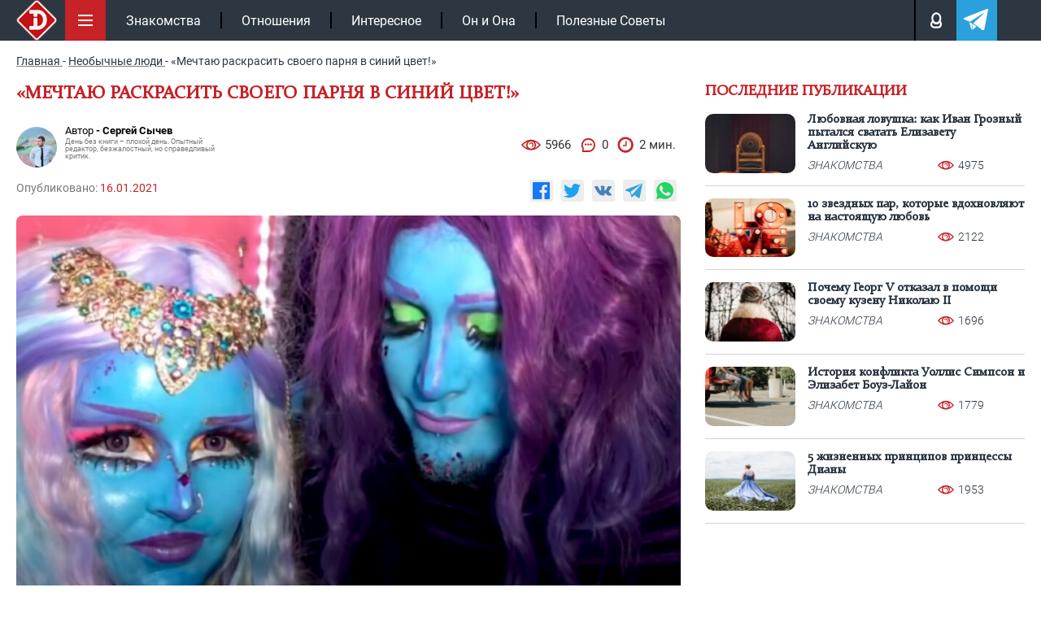

--- FILE ---
content_type: text/html; charset=UTF-8
request_url: https://intrigue.dating/neobychnye-ludi/mechtau-raskrasit-svoego-parnya-v-siniy-vet/
body_size: 19254
content:
<!doctype html>

<html lang="ru">
<head>


<meta charset="UTF-8">
<link rel="icon" href="/favicon.ico" type="image/x-icon">
<link rel="apple-touch-icon" sizes="180x180" href="/apple-touch-icon.png">
<link rel="icon" type="image/png" sizes="32x32" href="/favicon-32x32.png">
<link rel="icon" type="image/png" sizes="16x16" href="/favicon-16x16.png">
<link rel="manifest" href="/site.webmanifest">
<link rel="mask-icon" href="/safari-pinned-tab.svg" color="#c61117">
<meta name="msapplication-TileColor" content="#c61117">
<meta name="theme-color" content="#ffffff">
<meta name="viewport" content="width=device-width, initial-scale=1.0">
<meta http-equiv="X-UA-Compatible" content="IE=edge">
<meta name="google-site-verification" content="auqBYBUqQ59mxTKfCjuzgD3Aoew8ykTF_jBVWQiOCz8" />
<meta name="yandex-verification" content="4f79b7b4fce29e12" />
<meta name="yandex-verification" content="597a16ca3e626c97" />


<!-- wp_head -->

<!-- SEO от Rank Math - https://rankmath.com/ -->
<title>Девушка хочет превратить своего парня в инопланетянина</title>
<meta name="description" content="«Господи, мне бы ваши проблемы!» – наверняка подумали многие, читая о том, как какая-то британка пытается сделать из своего бойфренда инопланетянина. Но вы отдайте должное ее целеустремленности и умению убеждать – парниша-то все-таки согласился!"/>
<meta name="robots" content="follow, index, max-snippet:-1, max-video-preview:-1, max-image-preview:large"/>
<link rel="canonical" href="https://intrigue.dating/neobychnye-ludi/mechtau-raskrasit-svoego-parnya-v-siniy-vet/" />
<meta property="og:locale" content="ru_RU" />
<meta property="og:type" content="article" />
<meta property="og:title" content="Девушка хочет превратить своего парня в инопланетянина" />
<meta property="og:description" content="«Господи, мне бы ваши проблемы!» – наверняка подумали многие, читая о том, как какая-то британка пытается сделать из своего бойфренда инопланетянина. Но вы отдайте должное ее целеустремленности и умению убеждать – парниша-то все-таки согласился!" />
<meta property="og:url" content="https://intrigue.dating/neobychnye-ludi/mechtau-raskrasit-svoego-parnya-v-siniy-vet/" />
<meta property="og:site_name" content="intrigue" />
<meta property="article:section" content="Необычные люди" />
<meta property="og:updated_time" content="2021-01-16T13:45:46+03:00" />
<meta property="og:image" content="https://intrigue.dating/wp-content/uploads/2021/01/56754323456543.jpg" />
<meta property="og:image:secure_url" content="https://intrigue.dating/wp-content/uploads/2021/01/56754323456543.jpg" />
<meta property="og:image:width" content="841" />
<meta property="og:image:height" content="486" />
<meta property="og:image:alt" content="Лхурайи Ли и Натан Кент" />
<meta property="og:image:type" content="image/jpeg" />
<meta name="twitter:label1" content="Автор" />
<meta name="twitter:data1" content="generation111x" />
<meta name="twitter:label2" content="Время чтения" />
<meta name="twitter:data2" content="1 минута" />
<!-- /Rank Math WordPress SEO плагин -->

<style id='classic-theme-styles-inline-css'>
/*! This file is auto-generated */
.wp-block-button__link{color:#fff;background-color:#32373c;border-radius:9999px;box-shadow:none;text-decoration:none;padding:calc(.667em + 2px) calc(1.333em + 2px);font-size:1.125em}.wp-block-file__button{background:#32373c;color:#fff;text-decoration:none}
</style>
<style id='safe-svg-svg-icon-style-inline-css'>
.safe-svg-cover{text-align:center}.safe-svg-cover .safe-svg-inside{display:inline-block;max-width:100%}.safe-svg-cover svg{fill:currentColor;height:100%;max-height:100%;max-width:100%;width:100%}

</style>
<link data-minify="1" rel='stylesheet' id='w3dev-alertify-css-css' href='https://intrigue.dating/wp-content/cache/min/1/alertifyjs/1.8.0/css/alertify.min.css?ver=1768316658' media='all' />
<link data-minify="1" rel='stylesheet' id='w3dev-alertify-theme-css-css' href='https://intrigue.dating/wp-content/cache/min/1/alertifyjs/1.8.0/css/themes/default.min.css?ver=1768316658' media='all' />
<link data-minify="1" rel='stylesheet' id='zvr-style-css' href='https://intrigue.dating/wp-content/cache/min/1/wp-content/plugins/zuzu-viral-reactions/assets/css/zvr-styles.css?ver=1768316658' media='all' />
<link data-minify="1" rel='stylesheet' id='intrigue-bootstrap-css' href='https://intrigue.dating/wp-content/cache/min/1/wp-content/themes/_tk-master/css/bootstrap-grid.css?ver=1768316658' media='all' />
<link data-minify="1" rel='stylesheet' id='intrigue-style-css' href='https://intrigue.dating/wp-content/cache/min/1/wp-content/themes/_tk-master/style.css?ver=1768316658' media='all' />
<link data-minify="1" rel='stylesheet' id='intrigue-sz_archive-css' href='https://intrigue.dating/wp-content/cache/min/1/wp-content/themes/_tk-master/css/_archive-zs.css?ver=1768316658' media='all' />
<link rel='stylesheet' id='intrigue-owl-css' href='https://intrigue.dating/wp-content/themes/_tk-master/css/owl.carousel.min.css?ver=20.0.186' media='all' />
<link rel='stylesheet' id='intrigue-fancybox-css' href='https://intrigue.dating/wp-content/themes/_tk-master/css/jquery.fancybox.min.css?ver=6.8.3' media='all' />
<link data-minify="1" rel='stylesheet' id='intrigue-likely-css' href='https://intrigue.dating/wp-content/cache/min/1/wp-content/themes/_tk-master/css/likely.css?ver=1768316658' media='all' />
<link data-minify="1" rel='stylesheet' id='intrigue-single-css' href='https://intrigue.dating/wp-content/cache/min/1/wp-content/themes/_tk-master/css/_single.css?ver=1768316663' media='all' />
<link data-minify="1" rel='stylesheet' id='intrigue-font-css' href='https://intrigue.dating/wp-content/cache/min/1/wp-content/themes/_tk-master/css/font.css?ver=1768316658' media='all' />
<link data-minify="1" rel='stylesheet' id='jquery-lazyloadxt-fadein-css-css' href='https://intrigue.dating/wp-content/cache/min/1/wp-content/plugins/a3-lazy-load/assets/css/jquery.lazyloadxt.fadein.css?ver=1768316658' media='all' />
<link rel='stylesheet' id='a3a3_lazy_load-css' href='//intrigue.dating/wp-content/uploads/sass/a3_lazy_load.min.css?ver=1665660302' media='all' />
<script src="https://intrigue.dating/wp-includes/js/jquery/jquery.min.js?ver=3.7.1" id="jquery-core-js"></script>
<script src="//cdn.jsdelivr.net/alertifyjs/1.8.0/alertify.min.js?ver=1.5.3" id="w3dev-alertify-js-js"></script>
<script id="zvr-script-js-extra">
var zvr_data = {"ajax_url":"https:\/\/intrigue.dating\/wp-admin\/admin-ajax.php"};
</script>
<script src="https://intrigue.dating/wp-content/plugins/zuzu-viral-reactions/assets/js/zvr-script.js?ver=1.0.3" id="zvr-script-js"></script>
<script src="https://intrigue.dating/wp-content/themes/_tk-master/js/rtb.js?ver=20.0.186" id="intrigue-rtb-js"></script>
<script src="https://intrigue.dating/wp-content/themes/_tk-master/js/jquery.cookie.js?ver=20.0.186" id="intrigue-cookie-js"></script>
<script src="https://intrigue.dating/wp-content/themes/_tk-master/js/jquery.fancybox.min.js?ver=6.8.3" id="intrigue-fancybox-js"></script>
<script src="https://intrigue.dating/wp-content/themes/_tk-master/js/jquery.sticky-kit.min.js?ver=6.8.3" id="intrigue-sticky-js"></script>
<style>.pseudo-clearfy-link { color: #008acf; cursor: pointer;}.pseudo-clearfy-link:hover { text-decoration: none;}</style><link rel="icon" href="https://intrigue.dating/wp-content/uploads/2019/04/fav-150x150.png" sizes="32x32" />
<link rel="icon" href="https://intrigue.dating/wp-content/uploads/2019/04/fav-300x300.png" sizes="192x192" />
<link rel="apple-touch-icon" href="https://intrigue.dating/wp-content/uploads/2019/04/fav-300x300.png" />
<meta name="msapplication-TileImage" content="https://intrigue.dating/wp-content/uploads/2019/04/fav-300x300.png" />
<noscript><style id="rocket-lazyload-nojs-css">.rll-youtube-player, [data-lazy-src]{display:none !important;}</style></noscript><!-- end wp_head -->


	


	<!-- Yandex.RTB -->
	<script>window.yaContextCb=window.yaContextCb||[]</script>
	<script src="https://yandex.ru/ads/system/context.js" async></script>

			<script type="application/ld+json">{"@context":"https://schema.org","@type":"Article","url":"https://intrigue.dating/neobychnye-ludi/mechtau-raskrasit-svoego-parnya-v-siniy-vet/","description":"«Господи, мне бы ваши проблемы!» – наверняка подумали многие, читая о том, как какая-то британка пытается сделать из своего бойфренда инопланетянина. Но вы отдайте должное ее целеустремленности и умению убеждать – парниша-то все-таки согласился!","publisher":{"@type":"Organization","name":"https://intrigue.dating","legalName":null,"telephone":"","address":{"@type":"PostalAddress","streetAddress":"","postalCode":null,"addressLocality":null},"sameAs":["https://vk.com/intrigue.dating","https://t.me/intrigue_dating","https://yandex.ru/q/org/ip_podkopova_m_r/"],"logo":{"@type":"ImageObject","url":"https://intrigue.dating/wp-content/themes/_tk-master/img/intr-mob.png","width":60,"height":60}},"headline":"Девушка хочет превратить своего парня в инопланетянина","mainEntityOfPage":{"@id":"https://intrigue.dating/neobychnye-ludi/mechtau-raskrasit-svoego-parnya-v-siniy-vet/","@type":"WebPage"},"articleBody":"Жительница Англии называет себя инопланетянкой. Уже много лет она не вылезает из экстремального «инопланетного» образа. Теперь ей захотелось приобщить к этому и своего парня-гота.Твой персональный сексологЗадайте свой вопрос на тему отношенийСпроситьМы соблюдаем законодательство Российской ФедерацииПользование ботом доступно только при отключённом блокировщике рекламыМилый, давай тебя накрасим?Лхурайи Ли и Натан Кент познакомились, когда обоим было по шестнадцать. Дело было в ночном клубе для готов. Лхурайи пришла в восторг от готического образа незнакомца – ей понравились его одежда и макияж. Натан в свою очередь заинтересовался девушкой, которая выглядела необычно даже на фоне остальных посетителей клуба.«Это интересно, необычно, экстремально. А кроме того, ее внешний облик отражает ее саму как человека», – рассуждает Натан. Его девушка добавляет: «Мне все в нем нравится. Думаю, в его образе нет ничего, что бы мне не нравилось».Но все же душа Лхурайи жаждет экспериментов. Ей очень интересно посмотреть, как будет выглядеть ее парень, если его выкрасить в синий цвет. «Всегда мечтала покрасить своего парня в синий. Было бы классно хотя бы один день провести с кем-то такого же цвета, что и я. Не могу дождаться того момента, когда увижу его в новом образе!» – говорит «инопланетянка».Лхурайи давно уговаривала своего парня на мейкап-эксперименты, но он всячески от этого увиливал. «Думаю, это потому, что он привык к своему бледному готическому образу», – рассуждала она.Лхурайи красит свою кожу в синий цвет уже более десяти лет. Это ее будничный образ. А вот Натан, несмотря на то, что он гот, к такому не привык и не уверен, что синий окажется ему к лицу.В конечном итоге Натан согласился. На что только не пойдешь ради любви!Придется ему на денек отказаться от своей мертвенной бледности и превратиться в синего пришельца с далекой планеты.","image":[{"@type":"ImageObject","representativeOfPage":true,"url":"https://intrigue.dating/wp-content/uploads/2021/01/56754323456543.jpg","width":1100,"height":700,"description":"Девушка хочет превратить своего парня в инопланетянина"}],"thumbnailUrl":"https://intrigue.dating/wp-content/uploads/2021/01/56754323456543.jpg","datePublished":"2021-01-16","dateModified":"2021-01-16","author":[{"@type":"Person","name":"Сергей Сычев","image":"https://intrigue.dating/wp-content/uploads/2019/04/k1qjl5wxsug.jpg","url":"https://intrigue.dating/autor/sergey-sychev/"}],"creator":[{"@type":"Person","name":null,"image":null,"url":null,"jobTitle":null}],"commentCount":"0","comment":[]}</script>
</head>
<body class="wp-singular post-template-default single single-post postid-224512 single-format-standard wp-custom-logo wp-theme-_tk-master">

	<!-- end fav & yandex meta -->
			<!-- Google tag (gtag.js) -->
		<script async src="https://www.googletagmanager.com/gtag/js?id=G-B50EF3SMJ2"></script>
		<script>
			window.dataLayer = window.dataLayer || [];
			function gtag(){dataLayer.push(arguments);}
			gtag('js', new Date());

			gtag('config', 'G-B50EF3SMJ2');
		</script>

		<!-- Yandex.Metrika counter -->
		<script>
		(function(m,e,t,r,i,k,a){m[i]=m[i]||function(){(m[i].a=m[i].a||[]).push(arguments)};
		m[i].l=1*new Date();k=e.createElement(t),a=e.getElementsByTagName(t)[0],k.async=1,k.src=r,a.parentNode.insertBefore(k,a)})
		(window, document, "script", "https://mc.yandex.ru/metrika/tag.js", "ym");

		ym(104081271, "init", {
				clickmap:true,
				trackLinks:true,
				accurateTrackBounce:true
		});
		</script>
		<noscript><div><img src="https://mc.yandex.ru/watch/104081271" style="position:absolute; left:-9999px;" alt=""></div></noscript>
		<!-- /Yandex.Metrika counter -->
	

	<div class="black"></div>

		<!--контент pc версии -->
		<nav class="site-navigation" >
		<div class="container">

				<div class="site-navigation-inner">

											<a href="/" class="aswitclog"><img width="60" height="60" class="site-logo-img switclog" src="data:image/svg+xml,%3Csvg%20xmlns='http://www.w3.org/2000/svg'%20viewBox='0%200%2060%2060'%3E%3C/svg%3E" title="intrigue" alt="intrigue" data-lazy-src="https://intrigue.dating/wp-content/themes/_tk-master/img/intr-mob.png"><noscript><img width="60" height="60" class="site-logo-img switclog" src="https://intrigue.dating/wp-content/themes/_tk-master/img/intr-mob.png" title="intrigue" alt="intrigue"></noscript></a>
						
				

					<div class="menubut">
						<img width="50" height="50" class="nolazy" src="data:image/svg+xml,%3Csvg%20xmlns='http://www.w3.org/2000/svg'%20viewBox='0%200%2050%2050'%3E%3C/svg%3E" title="Меню" alt="Меню" data-lazy-src="https://intrigue.dating/wp-content/themes/_tk-master/img/menu.svg"><noscript><img width="50" height="50" class="nolazy" src="https://intrigue.dating/wp-content/themes/_tk-master/img/menu.svg" title="Меню" alt="Меню"></noscript>
					</div>

					<div class="navbar-default">
						<nav class="navbar">

							<ul id="main-menu" class="nav navbar-nav"><li id="menu-item-104167" class="menu-item menu-item-type-taxonomy menu-item-object-category menu-item-104167"><a href="https://intrigue.dating/znakomstva/">Знакомства</a></li>
<li id="menu-item-149456" class="menu-item menu-item-type-taxonomy menu-item-object-category menu-item-149456"><a href="https://intrigue.dating/otnoshenija/">Отношения</a></li>
<li id="menu-item-153929" class="menu-item menu-item-type-taxonomy menu-item-object-category menu-item-153929"><a href="https://intrigue.dating/interesnoe/">Интересное</a></li>
<li id="menu-item-153930" class="menu-item menu-item-type-taxonomy menu-item-object-category menu-item-153930"><a href="https://intrigue.dating/on-i-ona/">Он и Она</a></li>
<li id="menu-item-165109" class="menu-item menu-item-type-taxonomy menu-item-object-category menu-item-165109"><a href="https://intrigue.dating/poleznye-sovety/">Полезные Советы</a></li>
</ul>							<div class="topmbl">
								<!-- <div class="searchtop topmebut">
									<img width="18" height="18" class="nolazy searcimg" src="data:image/svg+xml,%3Csvg%20xmlns='http://www.w3.org/2000/svg'%20viewBox='0%200%2018%2018'%3E%3C/svg%3E" title="Поиск" alt="Поиск" data-lazy-src="https://intrigue.dating/wp-content/themes/_tk-master/img/lupe.svg"><noscript><img width="18" height="18" class="nolazy searcimg" src="https://intrigue.dating/wp-content/themes/_tk-master/img/lupe.svg" title="Поиск" alt="Поиск"></noscript>
									<div class="searfo">
										
<div class="d7">
	<form role="search" method="get" class="search-form" action="https://intrigue.dating/">
		<input type="search" class="search-field" required  value="" name="s" title="Search for:">
		<button type="submit" class="search-submit" value="">Поиск</button>
	</form>
</div>									</div>
								</div> -->
								<div class="loginpot topmebut">
									<img width="13" height="18" class="nolazy loginimg" src="data:image/svg+xml,%3Csvg%20xmlns='http://www.w3.org/2000/svg'%20viewBox='0%200%2013%2018'%3E%3C/svg%3E" title="Авторизация" alt="Login" data-lazy-src="https://intrigue.dating/wp-content/themes/_tk-master/img/man.svg"><noscript><img width="13" height="18" class="nolazy loginimg" src="https://intrigue.dating/wp-content/themes/_tk-master/img/man.svg" title="Авторизация" alt="Login"></noscript>

									<div class="logifo">
										<div class="sviftmenu">
																							<div class="bitlogrop">
													<span class="butauto butaccto active">Авторизация</span>
													<span class="butreg butaccto">Регистрация</span>
												</div>
												<div class="autlog foaure active">
													<form id="myloginform" method="post">
														<input type="text" name="nackname" id="userLogin" placeholder="Введите логин" required>
														<input type="password" name="password" id="userPassword" placeholder="Ведите пароль" required>
														<input type="hidden" name="action" value="send_login_form">
														<input type="hidden" id="_login_form_wpnonce" name="_login_form_wpnonce" value="558c13e402" /><input type="hidden" name="_wp_http_referer" value="/neobychnye-ludi/mechtau-raskrasit-svoego-parnya-v-siniy-vet/" />														<input type="submit" id="butsubmit" value="Авторизация">
													</form>
													<div id="result_log_form"></div> 
												</div>
												<div class="autreg foaure">
													<form id="myregform" method="post">
														<input type="text" name="nackname" id="reguserLogin" placeholder="Логин (изменить нельзя)" required >
														<input type="text" name="name" id="reguserName" placeholder="Ваше имя" required >
														<input type="email" name="mail" id="reguserMail" placeholder="Ваша почта" required >
														<div class="line"></div>
														<input type="password" name="password" id="reguserPassword" placeholder="Пароль">

														<input type="hidden" name="action" value="send_reg_form">
							                    		<input type="hidden" id="_reg_form_wpnonce" name="_reg_form_wpnonce" value="406d89756a" /><input type="hidden" name="_wp_http_referer" value="/neobychnye-ludi/mechtau-raskrasit-svoego-parnya-v-siniy-vet/" />
														<input type="submit" id="regbutsubmit" value="Регистрация">
													</form>
													<p style="color: #fff;font-size: 11px;padding-top: 7px;">Нажимая на кнопку, вы даёте <a href="/privacy-policy/" style="color: #fff;">согласие на обработку своих персональных данных </a></p>
													<div id="result_reg_form"></div> 
												</div>
																					</div>
									</div>

								</div>

								<a class="telegatop topmebut" href="https://t.me/intrigue_dating" onclick="ym(104081271,'reachGoal','click_header_telegram');" target="_blank">
									<img width="21" height="18" class="nolazy" src="data:image/svg+xml,%3Csvg%20xmlns='http://www.w3.org/2000/svg'%20viewBox='0%200%2021%2018'%3E%3C/svg%3E" title="Телеграм" alt="Телеграм" data-lazy-src="https://intrigue.dating/wp-content/themes/_tk-master/img/telega.svg"><noscript><img width="21" height="18" class="nolazy" src="https://intrigue.dating/wp-content/themes/_tk-master/img/telega.svg" title="Телеграм" alt="Телеграм"></noscript>
								</a>
							</div>

						</nav>
					</div><!-- .navbar -->


					<div class="slicmenu">
						<ul id="main-menu-sl" class="collapse">
																			
																<li 
										id="menu-item-384976" 
										class="menu-item menu-item-type-taxonomy menu-item-object-category menu-item-384976"
									>
										<a title="Отношения" href="https://intrigue.dating/otnoshenija/">
											<span class="minimh"><img width="25" height="50" src="data:image/svg+xml,%3Csvg%20xmlns='http://www.w3.org/2000/svg'%20viewBox='0%200%2025%2050'%3E%3C/svg%3E" alt="Отношения" data-lazy-src="https://intrigue.dating/wp-content/uploads/2019/10/love.png"><noscript><img width="25" height="50" src="https://intrigue.dating/wp-content/uploads/2019/10/love.png" alt="Отношения"></noscript></span>
											<span>Отношения</span>
										</a>
									</li>


																<li 
										id="menu-item-384971" 
										class="menu-item menu-item-type-taxonomy menu-item-object-category menu-item-384971"
									>
										<a title="Знакомства" href="https://intrigue.dating/znakomstva/">
											<span class="minimh"><img width="25" height="50" src="data:image/svg+xml,%3Csvg%20xmlns='http://www.w3.org/2000/svg'%20viewBox='0%200%2025%2050'%3E%3C/svg%3E" alt="Знакомства" data-lazy-src="https://intrigue.dating/wp-content/themes/_tk-master/img/nonem.png"><noscript><img width="25" height="50" src="https://intrigue.dating/wp-content/themes/_tk-master/img/nonem.png" alt="Знакомства"></noscript></span>
											<span>Знакомства</span>
										</a>
									</li>


																<li 
										id="menu-item-384972" 
										class="menu-item menu-item-type-taxonomy menu-item-object-category menu-item-384972"
									>
										<a title="Интересное" href="https://intrigue.dating/interesnoe/">
											<span class="minimh"><img width="25" height="50" src="data:image/svg+xml,%3Csvg%20xmlns='http://www.w3.org/2000/svg'%20viewBox='0%200%2025%2050'%3E%3C/svg%3E" alt="Интересное" data-lazy-src="https://intrigue.dating/wp-content/uploads/2019/10/interes.png"><noscript><img width="25" height="50" src="https://intrigue.dating/wp-content/uploads/2019/10/interes.png" alt="Интересное"></noscript></span>
											<span>Интересное</span>
										</a>
									</li>


																<li 
										id="menu-item-384975" 
										class="menu-item menu-item-type-taxonomy menu-item-object-category menu-item-384975"
									>
										<a title="Он и Она" href="https://intrigue.dating/on-i-ona/">
											<span class="minimh"><img width="25" height="50" src="data:image/svg+xml,%3Csvg%20xmlns='http://www.w3.org/2000/svg'%20viewBox='0%200%2025%2050'%3E%3C/svg%3E" alt="Он и Она" data-lazy-src="https://intrigue.dating/wp-content/uploads/2019/10/onona.png"><noscript><img width="25" height="50" src="https://intrigue.dating/wp-content/uploads/2019/10/onona.png" alt="Он и Она"></noscript></span>
											<span>Он и Она</span>
										</a>
									</li>


																<li 
										id="menu-item-384977" 
										class="menu-item menu-item-type-taxonomy menu-item-object-category menu-item-384977"
									>
										<a title="Полезные Советы" href="https://intrigue.dating/poleznye-sovety/">
											<span class="minimh"><img width="25" height="50" src="data:image/svg+xml,%3Csvg%20xmlns='http://www.w3.org/2000/svg'%20viewBox='0%200%2025%2050'%3E%3C/svg%3E" alt="Полезные Советы" data-lazy-src="https://intrigue.dating/wp-content/uploads/2019/10/polez-1.png"><noscript><img width="25" height="50" src="https://intrigue.dating/wp-content/uploads/2019/10/polez-1.png" alt="Полезные Советы"></noscript></span>
											<span>Полезные Советы</span>
										</a>
									</li>


																<li 
										id="menu-item-384984" 
										class="menu-item menu-item-type-taxonomy menu-item-object-category menu-item-384984"
									>
										<a title="ТОП-50 сайтов знакомств" href="/sayty-znakomstv/">
											<span class="minimh"><img width="25" height="50" src="data:image/svg+xml,%3Csvg%20xmlns='http://www.w3.org/2000/svg'%20viewBox='0%200%2025%2050'%3E%3C/svg%3E" alt="ТОП-50 сайтов знакомств" data-lazy-src="https://intrigue.dating/wp-content/themes/_tk-master/img/nonem.png"><noscript><img width="25" height="50" src="https://intrigue.dating/wp-content/themes/_tk-master/img/nonem.png" alt="ТОП-50 сайтов знакомств"></noscript></span>
											<span>ТОП-50 сайтов знакомств</span>
										</a>
									</li>


																<li 
										id="menu-item-384974" 
										class="menu-item menu-item-type-taxonomy menu-item-object-category menu-item-384974"
									>
										<a title="Необычные люди" href="https://intrigue.dating/neobychnye-ludi/">
											<span class="minimh"><img width="25" height="50" src="data:image/svg+xml,%3Csvg%20xmlns='http://www.w3.org/2000/svg'%20viewBox='0%200%2025%2050'%3E%3C/svg%3E" alt="Необычные люди" data-lazy-src="https://intrigue.dating/wp-content/themes/_tk-master/img/nonem.png"><noscript><img width="25" height="50" src="https://intrigue.dating/wp-content/themes/_tk-master/img/nonem.png" alt="Необычные люди"></noscript></span>
											<span>Необычные люди</span>
										</a>
									</li>


																<li 
										id="menu-item-384982" 
										class="menu-item menu-item-type-taxonomy menu-item-object-category menu-item-384982"
									>
										<a title="Фото девушек" href="https://intrigue.dating/foto-devushek/">
											<span class="minimh"><img width="25" height="50" src="data:image/svg+xml,%3Csvg%20xmlns='http://www.w3.org/2000/svg'%20viewBox='0%200%2025%2050'%3E%3C/svg%3E" alt="Фото девушек" data-lazy-src="https://intrigue.dating/wp-content/themes/_tk-master/img/nonem.png"><noscript><img width="25" height="50" src="https://intrigue.dating/wp-content/themes/_tk-master/img/nonem.png" alt="Фото девушек"></noscript></span>
											<span>Фото девушек</span>
										</a>
									</li>


																<li 
										id="menu-item-384973" 
										class="menu-item menu-item-type-taxonomy menu-item-object-category menu-item-384973"
									>
										<a title="Колонка Редактора" href="https://intrigue.dating/kolonka-redaktora/">
											<span class="minimh"><img width="25" height="50" src="data:image/svg+xml,%3Csvg%20xmlns='http://www.w3.org/2000/svg'%20viewBox='0%200%2025%2050'%3E%3C/svg%3E" alt="Колонка Редактора" data-lazy-src="https://intrigue.dating/wp-content/uploads/2019/10/redak.png"><noscript><img width="25" height="50" src="https://intrigue.dating/wp-content/uploads/2019/10/redak.png" alt="Колонка Редактора"></noscript></span>
											<span>Колонка Редактора</span>
										</a>
									</li>


																<li 
										id="menu-item-384980" 
										class="menu-item menu-item-type-taxonomy menu-item-object-category menu-item-384980"
									>
										<a title="Сухой Остаток" href="https://intrigue.dating/suhoj-ostatok/">
											<span class="minimh"><img width="25" height="50" src="data:image/svg+xml,%3Csvg%20xmlns='http://www.w3.org/2000/svg'%20viewBox='0%200%2025%2050'%3E%3C/svg%3E" alt="Сухой Остаток" data-lazy-src="https://intrigue.dating/wp-content/uploads/2019/10/port.png"><noscript><img width="25" height="50" src="https://intrigue.dating/wp-content/uploads/2019/10/port.png" alt="Сухой Остаток"></noscript></span>
											<span>Сухой Остаток</span>
										</a>
									</li>


																<li 
										id="menu-item-384970" 
										class="menu-item menu-item-type-taxonomy menu-item-object-category menu-item-384970"
									>
										<a title="Все о Сексе" href="https://intrigue.dating/vse-o-sekse/">
											<span class="minimh"><img width="25" height="50" src="data:image/svg+xml,%3Csvg%20xmlns='http://www.w3.org/2000/svg'%20viewBox='0%200%2025%2050'%3E%3C/svg%3E" alt="Все о Сексе" data-lazy-src="https://intrigue.dating/wp-content/themes/_tk-master/img/nonem.png"><noscript><img width="25" height="50" src="https://intrigue.dating/wp-content/themes/_tk-master/img/nonem.png" alt="Все о Сексе"></noscript></span>
											<span>Все о Сексе</span>
										</a>
									</li>


																<li 
										id="menu-item-384978" 
										class="menu-item menu-item-type-taxonomy menu-item-object-category menu-item-384978"
									>
										<a title="Самое Пикантное" href="https://intrigue.dating/samoe-pikantnoe/">
											<span class="minimh"><img width="25" height="50" src="data:image/svg+xml,%3Csvg%20xmlns='http://www.w3.org/2000/svg'%20viewBox='0%200%2025%2050'%3E%3C/svg%3E" alt="Самое Пикантное" data-lazy-src="https://intrigue.dating/wp-content/uploads/2019/10/hot.png"><noscript><img width="25" height="50" src="https://intrigue.dating/wp-content/uploads/2019/10/hot.png" alt="Самое Пикантное"></noscript></span>
											<span>Самое Пикантное</span>
										</a>
									</li>


																<li 
										id="menu-item-384979" 
										class="menu-item menu-item-type-taxonomy menu-item-object-category menu-item-384979"
									>
										<a title="Секс Чтиво" href="https://intrigue.dating/seks-chtivo/">
											<span class="minimh"><img width="25" height="50" src="data:image/svg+xml,%3Csvg%20xmlns='http://www.w3.org/2000/svg'%20viewBox='0%200%2025%2050'%3E%3C/svg%3E" alt="Секс Чтиво" data-lazy-src="https://intrigue.dating/wp-content/themes/_tk-master/img/nonem.png"><noscript><img width="25" height="50" src="https://intrigue.dating/wp-content/themes/_tk-master/img/nonem.png" alt="Секс Чтиво"></noscript></span>
											<span>Секс Чтиво</span>
										</a>
									</li>


																<li 
										id="menu-item-384981" 
										class="menu-item menu-item-type-taxonomy menu-item-object-category menu-item-384981"
									>
										<a title="Фетиш" href="https://intrigue.dating/fetish/">
											<span class="minimh"><img width="25" height="50" src="data:image/svg+xml,%3Csvg%20xmlns='http://www.w3.org/2000/svg'%20viewBox='0%200%2025%2050'%3E%3C/svg%3E" alt="Фетиш" data-lazy-src="https://intrigue.dating/wp-content/themes/_tk-master/img/nonem.png"><noscript><img width="25" height="50" src="https://intrigue.dating/wp-content/themes/_tk-master/img/nonem.png" alt="Фетиш"></noscript></span>
											<span>Фетиш</span>
										</a>
									</li>


																<li 
										id="menu-item-384986" 
										class="menu-item menu-item-type-taxonomy menu-item-object-category menu-item-384986"
									>
										<a title="Вопросы 18+" href="/voprosy-18/">
											<span class="minimh"><img width="25" height="50" src="data:image/svg+xml,%3Csvg%20xmlns='http://www.w3.org/2000/svg'%20viewBox='0%200%2025%2050'%3E%3C/svg%3E" alt="Вопросы 18+" data-lazy-src="https://intrigue.dating/wp-content/themes/_tk-master/img/nonem.png"><noscript><img width="25" height="50" src="https://intrigue.dating/wp-content/themes/_tk-master/img/nonem.png" alt="Вопросы 18+"></noscript></span>
											<span>Вопросы 18+</span>
										</a>
									</li>


																<li 
										id="menu-item-384983" 
										class="menu-item menu-item-type-taxonomy menu-item-object-category menu-item-384983"
									>
										<a title="Эскорт" href="https://intrigue.dating/jeskort/">
											<span class="minimh"><img width="25" height="50" src="data:image/svg+xml,%3Csvg%20xmlns='http://www.w3.org/2000/svg'%20viewBox='0%200%2025%2050'%3E%3C/svg%3E" alt="Эскорт" data-lazy-src="https://intrigue.dating/wp-content/themes/_tk-master/img/nonem.png"><noscript><img width="25" height="50" src="https://intrigue.dating/wp-content/themes/_tk-master/img/nonem.png" alt="Эскорт"></noscript></span>
											<span>Эскорт</span>
										</a>
									</li>


																<li 
										id="menu-item-384969" 
										class="menu-item menu-item-type-taxonomy menu-item-object-category menu-item-384969"
									>
										<a title="БДСМ" href="https://intrigue.dating/bdsm/">
											<span class="minimh"><img width="25" height="50" src="data:image/svg+xml,%3Csvg%20xmlns='http://www.w3.org/2000/svg'%20viewBox='0%200%2025%2050'%3E%3C/svg%3E" alt="БДСМ" data-lazy-src="https://intrigue.dating/wp-content/themes/_tk-master/img/nonem.png"><noscript><img width="25" height="50" src="https://intrigue.dating/wp-content/themes/_tk-master/img/nonem.png" alt="БДСМ"></noscript></span>
											<span>БДСМ</span>
										</a>
									</li>


																<li 
										id="menu-item-384985" 
										class="menu-item menu-item-type-taxonomy menu-item-object-category menu-item-384985"
									>
										<a title="ФОРУМ 18+" href="https://intrigue.dating/forum/">
											<span class="minimh"><img width="25" height="50" src="data:image/svg+xml,%3Csvg%20xmlns='http://www.w3.org/2000/svg'%20viewBox='0%200%2025%2050'%3E%3C/svg%3E" alt="ФОРУМ 18+" data-lazy-src="https://intrigue.dating/wp-content/themes/_tk-master/img/nonem.png"><noscript><img width="25" height="50" src="https://intrigue.dating/wp-content/themes/_tk-master/img/nonem.png" alt="ФОРУМ 18+"></noscript></span>
											<span>ФОРУМ 18+</span>
										</a>
									</li>


							


						</ul>
						
					</div>				
				</div>

		
		</div><!-- .container -->
		<progress value="0">
			<span class="progress-bar"></span>
		</progress>	
		</nav><!-- .site-navigation -->






	









<div class="breadcrumb">
	<div class="container">
		
    <nav  id="breadcrumbs">
        				<span>
					<a  href="https://intrigue.dating">
						<span>Главная</span>
					</a>
				</span>
				<span class="separator"> - </span>
							<span>
					<a  href="https://intrigue.dating/neobychnye-ludi/">
						<span>Необычные люди</span>
					</a>
				</span>
				<span class="separator"> - </span>
							<span>
					<span class="last">«Мечтаю раскрасить своего парня в синий цвет!»</span>
				</span>
			    </nav>
	</div>
</div>


<div class="container id_post" data-idpost="224512" >
	<div class="row">
		<div class="col-sm-8">



			
<div class="podgruz">
    <article id="post-224512" class="curutl post-224512 post type-post status-publish format-standard has-post-thumbnail hentry category-neobychnye-ludi" data-curid="224512" itemscope itemtype="http://schema.org/Article">
        <header itemscope itemprop="mainEntityOfPage" itemType="https://schema.org/WebPage" itemid="https://intrigue.dating/neobychnye-ludi/mechtau-raskrasit-svoego-parnya-v-siniy-vet/">
            <h1 class="page-title" itemprop="headline">«Мечтаю раскрасить своего парня в синий цвет!»</h1>
        </header><!-- .entry-header -->


        
        <div class="authsys">

            <div class="row">
                <div class="col-md-8 col-12">
                    <div class="row">
                        <div class="col-md-6 col-12">

                            
                                <div class="block_au">
                                    <img src="data:image/svg+xml,%3Csvg%20xmlns='http://www.w3.org/2000/svg'%20viewBox='0%200%2050%2050'%3E%3C/svg%3E" width="50" height="50" alt="Мишин Борис Александрович" data-lazy-src="https://intrigue.dating/wp-content/uploads/2019/04/k1qjl5wxsug-150x150.jpg"><noscript><img src="https://intrigue.dating/wp-content/uploads/2019/04/k1qjl5wxsug-150x150.jpg" width="50" height="50" alt="Мишин Борис Александрович"></noscript>
                                    <div class="readak_aut">
                                        <a href="https://intrigue.dating/autor/sergey-sychev/" target="_blank">
                                            <p class="authname">
                                                                                            <span>Автор</span>
                                             - <b itemprop="author">Сергей Сычев</b></p>
                                            <p>
                                                День без книги – плохой день. Опытный редактор, безжалостный, но справедливый критик.                                            </p>
                                        </a>
                                    </div>
                                </div>       

                            
                        </div>
                        <div class="col-md-6 col-12">
                                                    </div>
                    </div>
                </div>
                <div class="col-md-4 col-12">

                    <div class="sysinf">
                        <ul>
                            <li><img src="data:image/svg+xml,%3Csvg%20xmlns='http://www.w3.org/2000/svg'%20viewBox='0%200%2020%2020'%3E%3C/svg%3E" width="20" height="20" title="Просмотры" alt="просмотры" class="view" data-lazy-src="https://intrigue.dating/wp-content/themes/_tk-master/img/view.svg"><noscript><img src="https://intrigue.dating/wp-content/themes/_tk-master/img/view.svg" width="20" height="20" title="Просмотры" alt="просмотры" class="view"></noscript> <span>5966</span></li>
                            <li><img src="data:image/svg+xml,%3Csvg%20xmlns='http://www.w3.org/2000/svg'%20viewBox='0%200%2020%2020'%3E%3C/svg%3E" width="20" height="20" title="Комментарии" alt="комментарии" class="coforu" data-lazy-src="https://intrigue.dating/wp-content/themes/_tk-master/img/comment.svg"><noscript><img src="https://intrigue.dating/wp-content/themes/_tk-master/img/comment.svg" width="20" height="20" title="Комментарии" alt="комментарии" class="coforu"></noscript> <span>0</span></li>
                            <li><img src="data:image/svg+xml,%3Csvg%20xmlns='http://www.w3.org/2000/svg'%20viewBox='0%200%2020%2020'%3E%3C/svg%3E" width="20" height="20" title="Время" alt="Время" class="clock" data-lazy-src="https://intrigue.dating/wp-content/themes/_tk-master/img/clock.svg"><noscript><img src="https://intrigue.dating/wp-content/themes/_tk-master/img/clock.svg" width="20" height="20" title="Время" alt="Время" class="clock"></noscript> <span>2 мин.</span></li>
                        </ul>	
                    </div>
      
                </div>

            </div>

        </div>

        <div class="time_proj">


        
                            <div class="row">
                    <div class="col-6">
                        <p itemprop="datePublished" datetime="2021-01-16"><span>Опубликовано:</span> 16.01.2021</p>
                    </div>
                    <div class="col-6">
                        <div class="likely">
                            <div class="facebook"></div>
                            <div class="twitter"></div>
                            <div class="vkontakte"></div>
                            <div class="telegram"></div>					
                            <div class="whatsapp"></div>					
                        </div>
                    </div>
                </div>
                    </div>

        <div class="entry-content-thumbnail">

            
                        <img width="900" height="600" itemprop="image" src="data:image/svg+xml,%3Csvg%20xmlns='http://www.w3.org/2000/svg'%20viewBox='0%200%20900%20600'%3E%3C/svg%3E" class="attachment-nbig size-nbig wp-post-image" alt="Лхурайи Ли и Натан Кент" data-lazy-src="https://intrigue.dating/wp-content/cache/thumb/ca/3cf306a9d8b03ca_900x600.jpg"><noscript><img width="900" height="600" itemprop="image" src="https://intrigue.dating/wp-content/cache/thumb/ca/3cf306a9d8b03ca_900x600.jpg" class="attachment-nbig size-nbig wp-post-image" alt="Лхурайи Ли и Натан Кент"></noscript>

        </div>

        <div class="entry-content" itemprop="articleBody">
            <p>Жительница Англии называет себя инопланетянкой. Уже много лет она не вылезает из экстремального «инопланетного» образа. Теперь ей захотелось приобщить к этому и своего парня-гота.</p><div class="sticky-container"><div class="sticky-ad"><div class="toc-224512"></div></div></div><div class="tocbod"><div id="toc_container" class="no_bullets"><p class="toc_title">Содержание статьи</p><ul class="toc_list"><li><a href="#toc-1" class="toc-link"><span class="toc_number toc_depth_1">1</span><span class="contex_toc">Милый, давай тебя накрасим?</span></a></li></ul></div></div><div class="350_200_3-224512"></div><div class="gpt_block"><p id="ask_gpt">Твой персональный сексолог</p><p class="ask_gpt_t">Задайте свой вопрос на тему отношений</p><div id="answer"></div><div class="status"></div><form id="questionForm"><textarea id="question" name="question" rows="4" cols="50" placeholder="Ваш вопрос об отношениях"></textarea><br><input type="hidden" id="conversation_id" name="conversation_id"><button type="submit">Спросить</button></form><p>Мы соблюдаем законодательство Российской Федерации</p><p>Пользование ботом доступно только при отключённом блокировщике рекламы</p></div>





<div class="ancor_title"><h2 id="toc-1">Милый, давай тебя накрасим?</h2></div>



<p>Лхурайи Ли и Натан Кент познакомились, когда обоим было по шестнадцать. Дело было в ночном клубе для готов. Лхурайи пришла в восторг от готического образа незнакомца – ей понравились его одежда и макияж. Натан в свою очередь заинтересовался девушкой, которая выглядела необычно даже на фоне остальных посетителей клуба.</p>


<div class="citati cit-224512"></div>



<p>«Это интересно, необычно, экстремально. А кроме того, ее внешний облик отражает ее саму как человека», – рассуждает Натан. Его девушка добавляет: «Мне все в нем нравится. Думаю, в его образе нет ничего, что бы мне не нравилось».</p>



<p>Но все же душа Лхурайи жаждет экспериментов. Ей очень интересно посмотреть, как будет выглядеть ее парень, если его выкрасить в синий цвет.</p>


<ul class="longhorimg">
    
        <li>
                            <img width="1" height="1" class="lazy lazy-hidden" decoding="async" src="//intrigue.dating/wp-content/plugins/a3-lazy-load/assets/images/lazy_placeholder.gif" data-lazy-type="image" data-src="https://intrigue.dating/wp-content/cache/thumb/15/7113d96749aa815_900x560.jpg" alt="Лхурайи Ли" /><noscript><img decoding="async" src="https://intrigue.dating/wp-content/cache/thumb/15/7113d96749aa815_900x560.jpg" alt="Лхурайи Ли" /></noscript>
                    </li><div class="my_1500 position_224512 cat_17 "></div> 
        
    
        <li>
                            <img width="1" height="1" class="lazy lazy-hidden" decoding="async" src="//intrigue.dating/wp-content/plugins/a3-lazy-load/assets/images/lazy_placeholder.gif" data-lazy-type="image" data-src="https://intrigue.dating/wp-content/cache/thumb/73/e9362cacf557073_900x560.jpg" alt="Лхурайи Ли" /><noscript><img decoding="async" src="https://intrigue.dating/wp-content/cache/thumb/73/e9362cacf557073_900x560.jpg" alt="Лхурайи Ли" /></noscript>
                    </li>
        
    
        <li>
                            <img width="1" height="1" class="lazy lazy-hidden" decoding="async" src="//intrigue.dating/wp-content/plugins/a3-lazy-load/assets/images/lazy_placeholder.gif" data-lazy-type="image" data-src="https://intrigue.dating/wp-content/cache/thumb/4a/2566c6a66e5ab4a_900x560.jpg" alt="Лхурайи Ли" /><noscript><img decoding="async" src="https://intrigue.dating/wp-content/cache/thumb/4a/2566c6a66e5ab4a_900x560.jpg" alt="Лхурайи Ли" /></noscript>
                    </li>
        
    
        <li>
                            <img width="1" height="1" class="lazy lazy-hidden" decoding="async" src="//intrigue.dating/wp-content/plugins/a3-lazy-load/assets/images/lazy_placeholder.gif" data-lazy-type="image" data-src="https://intrigue.dating/wp-content/cache/thumb/74/498eeffefb6a074_900x560.jpg" alt="Лхурайи Ли" /><noscript><img decoding="async" src="https://intrigue.dating/wp-content/cache/thumb/74/498eeffefb6a074_900x560.jpg" alt="Лхурайи Ли" /></noscript>
                    </li>
        
    
        <li>
                            <img width="1" height="1" class="lazy lazy-hidden" decoding="async" src="//intrigue.dating/wp-content/plugins/a3-lazy-load/assets/images/lazy_placeholder.gif" data-lazy-type="image" data-src="https://intrigue.dating/wp-content/cache/thumb/9d/c14a131126f699d_900x560.jpg" alt="Лхурайи Ли и Натан Кент" /><noscript><img decoding="async" src="https://intrigue.dating/wp-content/cache/thumb/9d/c14a131126f699d_900x560.jpg" alt="Лхурайи Ли и Натан Кент" /></noscript>
                    </li>
        
    
        <li>
                            <img width="1" height="1" class="lazy lazy-hidden" decoding="async" src="//intrigue.dating/wp-content/plugins/a3-lazy-load/assets/images/lazy_placeholder.gif" data-lazy-type="image" data-src="https://intrigue.dating/wp-content/cache/thumb/18/2925a3bf128bd18_900x560.jpg" alt="Лхурайи Ли" /><noscript><img decoding="async" src="https://intrigue.dating/wp-content/cache/thumb/18/2925a3bf128bd18_900x560.jpg" alt="Лхурайи Ли" /></noscript>
                    </li>
        
    
        <li>
                            <img width="1" height="1" class="lazy lazy-hidden" decoding="async" src="//intrigue.dating/wp-content/plugins/a3-lazy-load/assets/images/lazy_placeholder.gif" data-lazy-type="image" data-src="https://intrigue.dating/wp-content/cache/thumb/c7/f7288e75000ecc7_900x560.jpeg" alt="Лхурайи Ли" /><noscript><img decoding="async" src="https://intrigue.dating/wp-content/cache/thumb/c7/f7288e75000ecc7_900x560.jpeg" alt="Лхурайи Ли" /></noscript>
                    </li>
        
    
        <li>
                            <img width="1" height="1" class="lazy lazy-hidden" decoding="async" src="//intrigue.dating/wp-content/plugins/a3-lazy-load/assets/images/lazy_placeholder.gif" data-lazy-type="image" data-src="https://intrigue.dating/wp-content/cache/thumb/31/fe411f63484bf31_900x560.jpg" alt="Натан Кент" /><noscript><img decoding="async" src="https://intrigue.dating/wp-content/cache/thumb/31/fe411f63484bf31_900x560.jpg" alt="Натан Кент" /></noscript>
                    </li>
        
    </ul>


<p>«Всегда мечтала покрасить своего парня в синий. Было бы классно хотя бы один день провести с кем-то такого же цвета, что и я. Не могу дождаться того момента, когда увижу его в новом образе!» – говорит «инопланетянка».</p>



<p>Лхурайи давно уговаривала своего парня на мейкап-эксперименты, но он всячески от этого увиливал. «Думаю, это потому, что он привык к своему бледному готическому образу», – рассуждала она.</p>



<p>Лхурайи красит свою кожу в синий цвет уже более десяти лет. Это ее будничный образ. А вот Натан, несмотря на то, что он гот, к такому не привык и не уверен, что синий окажется ему к лицу.</p>



<p>В конечном итоге Натан согласился. На что только не пойдешь ради любви!</p>



<p>Придется ему на денек отказаться от своей мертвенной бледности и превратиться в синего пришельца с далекой планеты.</p></p>        </div>                                              
        
        
        

        

        
        <div class="sysinffo">
            						<div id="zuzu_viral_reactions">
				<p class="zvrtitl"><span>Оцените статью</span></p>
				<span style="display:none">zvr</span>
				<div class="zvr-reaction-title"></div>
			    <ul data-post-id="224512">
			      <li class="animated" data-reaction="love"  >
					  <a href="javascript:void(0)">
						  
						  <img width="46" height="39" class="animated" src="data:image/svg+xml,%3Csvg%20xmlns='http://www.w3.org/2000/svg'%20viewBox='0%200%2046%2039'%3E%3C/svg%3E" alt="love" data-lazy-src="/wp-content/themes/_tk-master/img/panda_1.svg" /><noscript><img width="46" height="39" class="animated" src="/wp-content/themes/_tk-master/img/panda_1.svg" alt="love" /></noscript></a>
						  <span>0</span>
					</li>
						  
			      <li class="animated" data-reaction="win"  >
					  <a href="javascript:void(0)">
						  
						  <img width="46" height="39" class="animated" src="data:image/svg+xml,%3Csvg%20xmlns='http://www.w3.org/2000/svg'%20viewBox='0%200%2046%2039'%3E%3C/svg%3E" alt="win" data-lazy-src="/wp-content/themes/_tk-master/img/panda_2.svg" /><noscript><img width="46" height="39" class="animated" src="/wp-content/themes/_tk-master/img/panda_2.svg" alt="win" /></noscript></a>
						  <span>0</span>
					</li> 
						  
				  <li class="animated" data-reaction="cute"  >
					  <a href="javascript:void(0)">
						
						  <img width="46" height="39" class="animated" src="data:image/svg+xml,%3Csvg%20xmlns='http://www.w3.org/2000/svg'%20viewBox='0%200%2046%2039'%3E%3C/svg%3E" alt="cute" data-lazy-src="/wp-content/themes/_tk-master/img/panda_3.svg" /><noscript><img width="46" height="39" class="animated" src="/wp-content/themes/_tk-master/img/panda_3.svg" alt="cute" /></noscript></a>
						  <span>0</span>
					</li>
						  
			      <li class="animated" data-reaction="omg"  >
					  <a href="javascript:void(0)">
						  
						  <img width="46" height="39" class="animated" src="data:image/svg+xml,%3Csvg%20xmlns='http://www.w3.org/2000/svg'%20viewBox='0%200%2046%2039'%3E%3C/svg%3E" alt="omg" data-lazy-src="/wp-content/themes/_tk-master/img/panda_4.svg" /><noscript><img width="46" height="39" class="animated" src="/wp-content/themes/_tk-master/img/panda_4.svg" alt="omg" /></noscript></a>
 						  <span>0</span>
					</li>
						 
			      <li class="animated" data-reaction="fail"  >
				  <a href="javascript:void(0)">
					 
					  <img width="46" height="39" class="animated" src="data:image/svg+xml,%3Csvg%20xmlns='http://www.w3.org/2000/svg'%20viewBox='0%200%2046%2039'%3E%3C/svg%3E" alt="fail" data-lazy-src="/wp-content/themes/_tk-master/img/panda_5.svg" /><noscript><img width="46" height="39" class="animated" src="/wp-content/themes/_tk-master/img/panda_5.svg" alt="fail" /></noscript></a>
					  <span>0</span>
					</li>
			    </ul>

				<div style="clear: both;"></div>
				
				<!-- <p class="podel"><span>И поделитесь с друзьями</span></p>

				<div class="likely">
					<div class="facebook"></div>
					<div class="twitter"></div>
					<div class="vkontakte"></div>
					<div class="telegram"></div>					
					<div class="whatsapp"></div>					
				</div> -->

			 </div>

		        </div>
        


        






	<div id="comments" class="comments-area">

	

			<header>
			<p class="titlin"><span>Комментарии <img width="16" height="16" src="data:image/svg+xml,%3Csvg%20xmlns='http://www.w3.org/2000/svg'%20viewBox='0%200%2016%2016'%3E%3C/svg%3E" alt="комментарий" class="coforu" data-lazy-src="/wp-content/themes/_tk-master/img/comment.svg"><noscript><img width="16" height="16" src="/wp-content/themes/_tk-master/img/comment.svg" alt="комментарий" class="coforu"></noscript> <b itemprop="commentCount">0</b></span></p>
		</header>
	

			<div id="respond" class="comment-respond">
		<h3 id="reply-title" class="comment-reply-title">Добавить комментарий</h3><form action="https://intrigue.dating/wp-comments-post.php" method="post" id="commentform" class="hidmyidfo hid224512"><p class="comment-notes"><span id="email-notes">Ваш адрес email не будет опубликован.</span> <span class="required-field-message">Обязательные поля помечены <span class="required">*</span></span></p><textarea placeholder="Напишите комментарий" id="comment" class="form-control" name="comment" cols="45" rows="8" aria-required="true"></textarea><div class="flex_notes"><p class="vid152">Уважаемые пользователи, пожалуйста, внимательно ознакомьтесь с <a href="/polzovatelskoe-soglashenie/">Пользовательским соглашением</a></p><p class="comment-form-author"><label for="author">Имя <span class="required">*</span></label> <input id="author" name="author" type="text" value="" size="30" maxlength="245" autocomplete="name" required /></p>
<p class="comment-form-email"><label for="email">Email <span class="required">*</span></label> <input id="email" name="email" type="email" value="" size="30" maxlength="100" aria-describedby="email-notes" autocomplete="email" required /></p>
<p class="comment-form-cookies-consent"><input id="wp-comment-cookies-consent" name="wp-comment-cookies-consent" type="checkbox" value="yes" /> <label for="wp-comment-cookies-consent">Сохранить моё имя, email и адрес сайта в этом браузере для последующих моих комментариев.</label></p>
<p class="form-submit"><input name="submit" type="submit" id="commentsubmit" class="submit" value="Опубликовать" /></div> <input type='hidden' name='comment_post_ID' value='224512' id='comment_post_ID' />
<input type='hidden' name='comment_parent' id='comment_parent' value='0' />
</p></form>	</div><!-- #respond -->
			
		
	


	



</div>








        
            <div id="next-224529" class="next_post_id" data-cururl="https://intrigue.dating/neobychnye-ludi/mechtau-raskrasit-svoego-parnya-v-siniy-vet/" data-nexttitle="«Я прошел через 200 бодимодификаций»" data-nextid="224529" data-nexturl="https://intrigue.dating/neobychnye-ludi/ya-proshel-cherez-200-bodimodifika-iy/"></div>

            <div class="next-but">
                <button onclick="prewPost(224529)" class="vremaddpost next_po_224529" data-class="next_po_224529"> Следующая статья</button>
            </div>

        
    </article><!-- #post-## -->
</div>
<div id="input_post" class="vottutresult"></div>		</div>
		<div class="col-sm-4">
							<p class="last-news">Последние публикации</p>
				
					<div class="svz">
						<div class="svez itemt">
							<a href="https://intrigue.dating/neobychnye-ludi/lubovnaya-lovushka-kak-ivan-groznyy-pytalsya-svatat-elizavetu-angliyskuu/">
								<div class="row">
									<div class="col-4">
										<img width="110" height="72" src="data:image/svg+xml,%3Csvg%20xmlns='http://www.w3.org/2000/svg'%20viewBox='0%200%20110%2072'%3E%3C/svg%3E" class="home_img wp-post-image" alt="Любовная ловушка: как Иван Грозный пытался сватать Елизавету Английскую" data-lazy-src="https://intrigue.dating/wp-content/cache/thumb/03/2935881a04f2603_110x72.jpg"><noscript><img width="110" height="72" src="https://intrigue.dating/wp-content/cache/thumb/03/2935881a04f2603_110x72.jpg" class="home_img wp-post-image" alt="Любовная ловушка: как Иван Грозный пытался сватать Елизавету Английскую"></noscript>
									</div>
									<div class="col-8">
										<p class="titstat">Любовная ловушка: как Иван Грозный пытался сватать Елизавету Английскую</p>
										<div class="textop">
											<div class="catsna">Знакомства</div>	
											<div class="vivers"><img src="data:image/svg+xml,%3Csvg%20xmlns='http://www.w3.org/2000/svg'%20viewBox='0%200%2020%2020'%3E%3C/svg%3E" title="Просмотры" alt="просмотры" class="view" width="20" height="20" data-lazy-src="/wp-content/themes/_tk-master/img/view.svg"><noscript><img src="/wp-content/themes/_tk-master/img/view.svg" title="Просмотры" alt="просмотры" class="view" width="20" height="20"></noscript> <span>4975</span></div>
										</div>
									</div>
								</div>
							</a>
						</div>
					</div>
				
					<div class="svz">
						<div class="svez itemt">
							<a href="https://intrigue.dating/neobychnye-ludi/10-zvezdnyh-par-kotorye-vdohnovlyaut-na-nastoyaschuu-lubov/">
								<div class="row">
									<div class="col-4">
										<img width="110" height="72" src="data:image/svg+xml,%3Csvg%20xmlns='http://www.w3.org/2000/svg'%20viewBox='0%200%20110%2072'%3E%3C/svg%3E" class="home_img wp-post-image" alt="10 звездных пар, которые вдохновляют на настоящую любовь" data-lazy-src="https://intrigue.dating/wp-content/cache/thumb/4e/0a20145b4606d4e_110x72.jpg"><noscript><img width="110" height="72" src="https://intrigue.dating/wp-content/cache/thumb/4e/0a20145b4606d4e_110x72.jpg" class="home_img wp-post-image" alt="10 звездных пар, которые вдохновляют на настоящую любовь"></noscript>
									</div>
									<div class="col-8">
										<p class="titstat">10 звездных пар, которые вдохновляют на настоящую любовь</p>
										<div class="textop">
											<div class="catsna">Знакомства</div>	
											<div class="vivers"><img src="data:image/svg+xml,%3Csvg%20xmlns='http://www.w3.org/2000/svg'%20viewBox='0%200%2020%2020'%3E%3C/svg%3E" title="Просмотры" alt="просмотры" class="view" width="20" height="20" data-lazy-src="/wp-content/themes/_tk-master/img/view.svg"><noscript><img src="/wp-content/themes/_tk-master/img/view.svg" title="Просмотры" alt="просмотры" class="view" width="20" height="20"></noscript> <span>2122</span></div>
										</div>
									</div>
								</div>
							</a>
						</div>
					</div>
				
					<div class="svz">
						<div class="svez itemt">
							<a href="https://intrigue.dating/neobychnye-ludi/pochemu-georg-v-otkazal-v-pomoschi-svoemu-kuzenu-nikolau-ii/">
								<div class="row">
									<div class="col-4">
										<img width="110" height="72" src="data:image/svg+xml,%3Csvg%20xmlns='http://www.w3.org/2000/svg'%20viewBox='0%200%20110%2072'%3E%3C/svg%3E" class="home_img wp-post-image" alt="Почему Георг V отказал в помощи своему кузену Николаю II" data-lazy-src="https://intrigue.dating/wp-content/cache/thumb/0c/6be281621fd330c_110x72.jpg"><noscript><img width="110" height="72" src="https://intrigue.dating/wp-content/cache/thumb/0c/6be281621fd330c_110x72.jpg" class="home_img wp-post-image" alt="Почему Георг V отказал в помощи своему кузену Николаю II"></noscript>
									</div>
									<div class="col-8">
										<p class="titstat">Почему Георг V отказал в помощи своему кузену Николаю II</p>
										<div class="textop">
											<div class="catsna">Знакомства</div>	
											<div class="vivers"><img src="data:image/svg+xml,%3Csvg%20xmlns='http://www.w3.org/2000/svg'%20viewBox='0%200%2020%2020'%3E%3C/svg%3E" title="Просмотры" alt="просмотры" class="view" width="20" height="20" data-lazy-src="/wp-content/themes/_tk-master/img/view.svg"><noscript><img src="/wp-content/themes/_tk-master/img/view.svg" title="Просмотры" alt="просмотры" class="view" width="20" height="20"></noscript> <span>1696</span></div>
										</div>
									</div>
								</div>
							</a>
						</div>
					</div>
				
					<div class="svz">
						<div class="svez itemt">
							<a href="https://intrigue.dating/neobychnye-ludi/istoriya-konflikta-uollis-simpson-i-ehlizabet-bouz-layon/">
								<div class="row">
									<div class="col-4">
										<img width="110" height="72" src="data:image/svg+xml,%3Csvg%20xmlns='http://www.w3.org/2000/svg'%20viewBox='0%200%20110%2072'%3E%3C/svg%3E" class="home_img wp-post-image" alt="История конфликта Уоллис Симпсон и Элизабет Боуз-Лайон" data-lazy-src="https://intrigue.dating/wp-content/cache/thumb/a6/deb688f66c614a6_110x72.jpg"><noscript><img width="110" height="72" src="https://intrigue.dating/wp-content/cache/thumb/a6/deb688f66c614a6_110x72.jpg" class="home_img wp-post-image" alt="История конфликта Уоллис Симпсон и Элизабет Боуз-Лайон"></noscript>
									</div>
									<div class="col-8">
										<p class="titstat">История конфликта Уоллис Симпсон и Элизабет Боуз-Лайон</p>
										<div class="textop">
											<div class="catsna">Знакомства</div>	
											<div class="vivers"><img src="data:image/svg+xml,%3Csvg%20xmlns='http://www.w3.org/2000/svg'%20viewBox='0%200%2020%2020'%3E%3C/svg%3E" title="Просмотры" alt="просмотры" class="view" width="20" height="20" data-lazy-src="/wp-content/themes/_tk-master/img/view.svg"><noscript><img src="/wp-content/themes/_tk-master/img/view.svg" title="Просмотры" alt="просмотры" class="view" width="20" height="20"></noscript> <span>1779</span></div>
										</div>
									</div>
								</div>
							</a>
						</div>
					</div>
				
					<div class="svz">
						<div class="svez itemt">
							<a href="https://intrigue.dating/neobychnye-ludi/5-jiznennyh-prin-ipov-prin-essy-diany/">
								<div class="row">
									<div class="col-4">
										<img width="110" height="72" src="data:image/svg+xml,%3Csvg%20xmlns='http://www.w3.org/2000/svg'%20viewBox='0%200%20110%2072'%3E%3C/svg%3E" class="home_img wp-post-image" alt="5 жизненных принципов принцессы Дианы" data-lazy-src="https://intrigue.dating/wp-content/cache/thumb/c2/6492e919c12b5c2_110x72.jpg"><noscript><img width="110" height="72" src="https://intrigue.dating/wp-content/cache/thumb/c2/6492e919c12b5c2_110x72.jpg" class="home_img wp-post-image" alt="5 жизненных принципов принцессы Дианы"></noscript>
									</div>
									<div class="col-8">
										<p class="titstat">5 жизненных принципов принцессы Дианы</p>
										<div class="textop">
											<div class="catsna">Знакомства</div>	
											<div class="vivers"><img src="data:image/svg+xml,%3Csvg%20xmlns='http://www.w3.org/2000/svg'%20viewBox='0%200%2020%2020'%3E%3C/svg%3E" title="Просмотры" alt="просмотры" class="view" width="20" height="20" data-lazy-src="/wp-content/themes/_tk-master/img/view.svg"><noscript><img src="/wp-content/themes/_tk-master/img/view.svg" title="Просмотры" alt="просмотры" class="view" width="20" height="20"></noscript> <span>1953</span></div>
										</div>
									</div>
								</div>
							</a>
						</div>
					</div>
							
						

			

	<div class="r_slid">
		<div class="sidebar-rkl"></div>
	</div>


		</div>
	</div>
</div>










	<footer id="colophon" class="site-footer">
		<div class="container">
			<div class="row">

				<div class="col-sm-2">
					<div class="site-branding">
						<a href="/o-proekte/"><img width="166" height="159" class="site-logo-img" src="data:image/svg+xml,%3Csvg%20xmlns='http://www.w3.org/2000/svg'%20viewBox='0%200%20166%20159'%3E%3C/svg%3E" alt="О проекте" data-lazy-src="/wp-content/themes/_tk-master/img/logo_nite.png"/><noscript><img width="166" height="159" class="site-logo-img" src="/wp-content/themes/_tk-master/img/logo_nite.png" alt="О проекте"/></noscript></a>
						<p class="sicop">Copyright &copy; 2018-2026 Intrigue.Dating</p>
					</div>
				</div>
				<div class="col-sm-3">

										<p class="sicop"> </p>
					<p class="sicop"> <a href="tel:"></a></p>

					<div class="conta">
														<p> <a href="mailto:info@intrigue.dating">info@intrigue.dating</a></p>
														<p> <a href="mailto:admin@intrigue.dating">admin@intrigue.dating</a></p>
											</div>

				</div>
				<div class="col-sm-4">

					<ul id="fomenu" class="fomenu" itemscope itemtype="https://www.schema.org/SiteNavigationElement">

												
								<li itemprop="name" id="menu-item-68" class="menu-item menu-item-type-taxonomy menu-item-object-category menu-item-68">
									<a itemprop="url" title="Отношения" href="https://intrigue.dating/otnoshenija/">Отношения</a>
								</li>


						
								<li itemprop="name" id="menu-item-66" class="menu-item menu-item-type-taxonomy menu-item-object-category menu-item-66">
									<a itemprop="url" title="Знакомства" href="https://intrigue.dating/znakomstva/">Знакомства</a>
								</li>


						
								<li itemprop="name" id="menu-item-1783" class="menu-item menu-item-type-taxonomy menu-item-object-category menu-item-1783">
									<a itemprop="url" title="Интересное" href="https://intrigue.dating/interesnoe/">Интересное</a>
								</li>


						
								<li itemprop="name" id="menu-item-25709" class="menu-item menu-item-type-taxonomy menu-item-object-category menu-item-25709">
									<a itemprop="url" title="Он и Она" href="https://intrigue.dating/on-i-ona/">Он и Она</a>
								</li>


						
								<li itemprop="name" id="menu-item-69" class="menu-item menu-item-type-taxonomy menu-item-object-category menu-item-69">
									<a itemprop="url" title="Полезные Советы" href="https://intrigue.dating/poleznye-sovety/">Полезные Советы</a>
								</li>


						
								<li itemprop="name" id="menu-item-251092" class="menu-item menu-item-type-taxonomy menu-item-object-category menu-item-251092">
									<a itemprop="url" title="Сайты знакомств" href="/sayty-znakomstv/">Сайты знакомств</a>
								</li>


						
								<li itemprop="name" id="menu-item-251093" class="menu-item menu-item-type-taxonomy menu-item-object-category menu-item-251093">
									<a itemprop="url" title="Необычные люди" href="https://intrigue.dating/neobychnye-ludi/">Необычные люди</a>
								</li>


						
								<li itemprop="name" id="menu-item-216609" class="menu-item menu-item-type-taxonomy menu-item-object-category menu-item-216609">
									<a itemprop="url" title="Фото девушек" href="https://intrigue.dating/foto-devushek/">Фото девушек</a>
								</li>


						
								<li itemprop="name" id="menu-item-140" class="menu-item menu-item-type-taxonomy menu-item-object-category menu-item-140">
									<a itemprop="url" title="Колонка Редактора" href="https://intrigue.dating/kolonka-redaktora/">Колонка Редактора</a>
								</li>


						
								<li itemprop="name" id="menu-item-72" class="menu-item menu-item-type-taxonomy menu-item-object-category menu-item-72">
									<a itemprop="url" title="Сухой Остаток" href="https://intrigue.dating/suhoj-ostatok/">Сухой Остаток</a>
								</li>


						
								<li itemprop="name" id="menu-item-64" class="menu-item menu-item-type-taxonomy menu-item-object-category menu-item-64">
									<a itemprop="url" title="Все о Сексе" href="https://intrigue.dating/vse-o-sekse/">Все о Сексе</a>
								</li>


						
								<li itemprop="name" id="menu-item-70" class="menu-item menu-item-type-taxonomy menu-item-object-category menu-item-70">
									<a itemprop="url" title="Самое Пикантное" href="https://intrigue.dating/samoe-pikantnoe/">Самое Пикантное</a>
								</li>


						
								<li itemprop="name" id="menu-item-20903" class="menu-item menu-item-type-taxonomy menu-item-object-category menu-item-20903">
									<a itemprop="url" title="Секс Чтиво" href="https://intrigue.dating/seks-chtivo/">Секс Чтиво</a>
								</li>


						
								<li itemprop="name" id="menu-item-729" class="menu-item menu-item-type-taxonomy menu-item-object-category menu-item-729">
									<a itemprop="url" title="Фетиш" href="https://intrigue.dating/fetish/">Фетиш</a>
								</li>


						
								<li itemprop="name" id="menu-item-728" class="menu-item menu-item-type-taxonomy menu-item-object-category menu-item-728">
									<a itemprop="url" title="БДСМ" href="https://intrigue.dating/bdsm/">БДСМ</a>
								</li>


						
								<li itemprop="name" id="menu-item-251094" class="menu-item menu-item-type-taxonomy menu-item-object-category menu-item-251094">
									<a itemprop="url" title="Вопросы 18+" href="https://intrigue.dating/voprosy-18/">Вопросы 18+</a>
								</li>


						
								<li itemprop="name" id="menu-item-311797" class="menu-item menu-item-type-taxonomy menu-item-object-category menu-item-311797">
									<a itemprop="url" title="ФОРУМ 18+" href="https://intrigue.dating/forum/">ФОРУМ 18+</a>
								</li>


						
					</ul>




				</div>
				<div class="col-sm-3">
					<p class="zag_foo">Мы в соцсетях</p>
					<div class="foseti">
																											<!--noindex-->
									<a href="https://vk.com/intrigue.dating" target="_blank"><img src="data:image/svg+xml,%3Csvg%20xmlns='http://www.w3.org/2000/svg'%20viewBox='0%200%2027%2027'%3E%3C/svg%3E" width="27" height="27" alt="Вконтакте" data-lazy-src="https://intrigue.dating/wp-content/uploads/2019/03/vk.png"><noscript><img src="https://intrigue.dating/wp-content/uploads/2019/03/vk.png" width="27" height="27" alt="Вконтакте"></noscript></a>
								<!--/noindex-->
																												<!--noindex-->
									<a href="https://t.me/intrigue_dating" target="_blank"><img src="data:image/svg+xml,%3Csvg%20xmlns='http://www.w3.org/2000/svg'%20viewBox='0%200%2027%2027'%3E%3C/svg%3E" width="27" height="27" alt="telegram" data-lazy-src="https://intrigue.dating/wp-content/uploads/2019/04/t.png"><noscript><img src="https://intrigue.dating/wp-content/uploads/2019/04/t.png" width="27" height="27" alt="telegram"></noscript></a>
								<!--/noindex-->
																												<!--noindex-->
									<a href="https://yandex.ru/q/org/ip_podkopova_m_r/" target="_blank"><img src="data:image/svg+xml,%3Csvg%20xmlns='http://www.w3.org/2000/svg'%20viewBox='0%200%2027%2027'%3E%3C/svg%3E" width="27" height="27" alt="q" data-lazy-src="https://intrigue.dating/wp-content/uploads/2021/05/q-1-1.png"><noscript><img src="https://intrigue.dating/wp-content/uploads/2021/05/q-1-1.png" width="27" height="27" alt="q"></noscript></a>
								<!--/noindex-->
																		</div>
				</div>

			</div>

			<div class="blackline"></div>

			<div class="row">

				<div class="col-sm-12">
					<p class="foopis">
						Использование материалов сайта intrigue.dating возможно исключительно с активной гиперссылкой на  данный ресурс. Использование любых фотоматериалов допустимо только с письменного разрешения администрации сайта. Размещение любых объектов интеллектуальной или иной собственности (видео, фото, товарные знаки, литературные произведения и т.д.) на сайте intrigue.dating разрешено исключительно лицам, имеющим необходимые права для данного размещения. Сайт содержит материалы, не предназначенные для лиц младше 18 лет. 

Вся информация на нашем сайте, касающаяся функционала сайтов знакомств, стоимости платных функций и услуг, ВИПов и Премиум носит исключительно информационный характер и не является публичной офертой, описанной в положениях Статьи 437 (2) Гражданского кодекса РФ. 					</p>

					<div class="pagefo">
																			<a href="https://intrigue.dating/privacy-policy/">Политика конфиденциальности</a>
													<a href="https://intrigue.dating/polzovatelskoe-soglashenie/">Пользовательское соглашение</a>
													<a href="https://intrigue.dating/o-proekte/">О проекте</a>
													<a href="https://intrigue.dating/pravila-modera-ii-i-publika-ii-materialov-intrigue-dating/">Правила модерации и публикации материалов Intrigue Dating</a>
													<a href="https://intrigue.dating/svedeniya-dlya-pravoobladateley/">Сведения для правообладателей</a>
													<a href="https://intrigue.dating/politika-ispolzovaniya-cookie-faylov/">Политика использования cookie-файлов</a>
												<a href="https://intrigue.dating/autor/">Наша команда</a>
					</div>
				</div>				

			</div>


		</div>
	</footer>





	<div class="ses_pop">
		<!-- Yandex.RTB R-A-17042519-24 -->
		<script>
		window.yaContextCb.push(() => {
			Ya.Context.AdvManager.render({
				"blockId": "R-A-17042519-24",
				"type": "floorAd",
				"platform": "desktop"
			})
		})
		</script>
	</div>








	<div class="modal_forum">
		<p class="form_title">Ваше сообщение</p>
		<div class="forum_close"></div>
		<form id="modal_forum" method="post">
			
			<p>Выберите тему</p>
			<select name="tag">
				<option selected disabled>Выберите тему</option>
										<option value="Секс">Секс</option>
										<option value="Отношения">Отношения</option>
										<option value="Семья">Семья</option>
										<option value="Знакомства">Знакомства</option>
										<option value="Адюльтер">Адюльтер</option>
										<option value="Совместимость">Совместимость</option>
										<option value="Расставание">Расставание</option>
										<option value="Секс игрушки">Секс игрушки</option>
										<option value="Фильмы">Фильмы</option>
										<option value="Актрисы">Актрисы</option>
							</select>

			<p>Название записи</p>
			<input type="text" name="title" value="" placeholder="Введите название" required>

			<p>Ваше сообщение</p>
			<textarea name="post" cols="30" rows="10" placeholder="Введите ваше сообщение" required></textarea>

			<p>Ваше имя <span>(Не будет опубликовано)</span></p>
			<input type="text" name="name" value="" placeholder="Введите ваше имя" required>

			<div class="form_group">
				<button type="submit">Отправить</button>
				<p>Ваше сообщение будет опубликовано после модерации</p>
				<p>Нажимая кнопку <span>"Отправить"</span> Вы соглашаетесь с правилами нашей площадки</p>
			</div>

			<input type="hidden" name="action" value="create_forum_post">
			<input type="hidden" id="_modal_form_wpnonce" name="_modal_form_wpnonce" value="4f9a4c66bc" /><input type="hidden" name="_wp_http_referer" value="/neobychnye-ludi/mechtau-raskrasit-svoego-parnya-v-siniy-vet/" />		</form>
	</div>







			<script>
			function addLink() {
				var body_element = document.getElementsByTagName('body')[0];
				var selection;
				selection = window.getSelection();
				var pagelink = "<br /><br /> Источник: <a href='"+document.location.href+"'>"+document.location.href+"</a><br />";
				var copytext = selection + pagelink;
				var newdiv = document.createElement('div');
				newdiv.style.position='absolute';
				newdiv.style.left='-99999px';
				body_element.appendChild(newdiv);
				newdiv.innerHTML = copytext;
				selection.selectAllChildren(newdiv);
				window.setTimeout(function() {
				body_element.removeChild(newdiv);
				},0);
			}
			document.oncopy = addLink;
		</script>
		 

	<script type="speculationrules">
{"prefetch":[{"source":"document","where":{"and":[{"href_matches":"\/*"},{"not":{"href_matches":["\/wp-*.php","\/wp-admin\/*","\/wp-content\/uploads\/*","\/wp-content\/*","\/wp-content\/plugins\/*","\/wp-content\/themes\/_tk-master\/*","\/*\\?(.+)"]}},{"not":{"selector_matches":"a[rel~=\"nofollow\"]"}},{"not":{"selector_matches":".no-prefetch, .no-prefetch a"}}]},"eagerness":"conservative"}]}
</script>
<script>var pseudo_links = document.querySelectorAll(".pseudo-clearfy-link");for (var i=0;i<pseudo_links.length;i++ ) { pseudo_links[i].addEventListener("click", function(e){   window.open( e.target.getAttribute("data-uri") ); }); }</script><script id="rocket-browser-checker-js-after">
"use strict";var _createClass=function(){function defineProperties(target,props){for(var i=0;i<props.length;i++){var descriptor=props[i];descriptor.enumerable=descriptor.enumerable||!1,descriptor.configurable=!0,"value"in descriptor&&(descriptor.writable=!0),Object.defineProperty(target,descriptor.key,descriptor)}}return function(Constructor,protoProps,staticProps){return protoProps&&defineProperties(Constructor.prototype,protoProps),staticProps&&defineProperties(Constructor,staticProps),Constructor}}();function _classCallCheck(instance,Constructor){if(!(instance instanceof Constructor))throw new TypeError("Cannot call a class as a function")}var RocketBrowserCompatibilityChecker=function(){function RocketBrowserCompatibilityChecker(options){_classCallCheck(this,RocketBrowserCompatibilityChecker),this.passiveSupported=!1,this._checkPassiveOption(this),this.options=!!this.passiveSupported&&options}return _createClass(RocketBrowserCompatibilityChecker,[{key:"_checkPassiveOption",value:function(self){try{var options={get passive(){return!(self.passiveSupported=!0)}};window.addEventListener("test",null,options),window.removeEventListener("test",null,options)}catch(err){self.passiveSupported=!1}}},{key:"initRequestIdleCallback",value:function(){!1 in window&&(window.requestIdleCallback=function(cb){var start=Date.now();return setTimeout(function(){cb({didTimeout:!1,timeRemaining:function(){return Math.max(0,50-(Date.now()-start))}})},1)}),!1 in window&&(window.cancelIdleCallback=function(id){return clearTimeout(id)})}},{key:"isDataSaverModeOn",value:function(){return"connection"in navigator&&!0===navigator.connection.saveData}},{key:"supportsLinkPrefetch",value:function(){var elem=document.createElement("link");return elem.relList&&elem.relList.supports&&elem.relList.supports("prefetch")&&window.IntersectionObserver&&"isIntersecting"in IntersectionObserverEntry.prototype}},{key:"isSlowConnection",value:function(){return"connection"in navigator&&"effectiveType"in navigator.connection&&("2g"===navigator.connection.effectiveType||"slow-2g"===navigator.connection.effectiveType)}}]),RocketBrowserCompatibilityChecker}();
</script>
<script id="rocket-preload-links-js-extra">
var RocketPreloadLinksConfig = {"excludeUris":"\/lk\/|\/user\/|\/(?:.+\/)?feed(?:\/(?:.+\/?)?)?$|\/(?:.+\/)?embed\/|\/(index.php\/)?(.*)wp-json(\/.*|$)|\/refer\/|\/go\/|\/recommend\/|\/recommends\/","usesTrailingSlash":"1","imageExt":"jpg|jpeg|gif|png|tiff|bmp|webp|avif|pdf|doc|docx|xls|xlsx|php","fileExt":"jpg|jpeg|gif|png|tiff|bmp|webp|avif|pdf|doc|docx|xls|xlsx|php|html|htm","siteUrl":"https:\/\/intrigue.dating","onHoverDelay":"100","rateThrottle":"3"};
</script>
<script id="rocket-preload-links-js-after">
(function() {
"use strict";var r="function"==typeof Symbol&&"symbol"==typeof Symbol.iterator?function(e){return typeof e}:function(e){return e&&"function"==typeof Symbol&&e.constructor===Symbol&&e!==Symbol.prototype?"symbol":typeof e},e=function(){function i(e,t){for(var n=0;n<t.length;n++){var i=t[n];i.enumerable=i.enumerable||!1,i.configurable=!0,"value"in i&&(i.writable=!0),Object.defineProperty(e,i.key,i)}}return function(e,t,n){return t&&i(e.prototype,t),n&&i(e,n),e}}();function i(e,t){if(!(e instanceof t))throw new TypeError("Cannot call a class as a function")}var t=function(){function n(e,t){i(this,n),this.browser=e,this.config=t,this.options=this.browser.options,this.prefetched=new Set,this.eventTime=null,this.threshold=1111,this.numOnHover=0}return e(n,[{key:"init",value:function(){!this.browser.supportsLinkPrefetch()||this.browser.isDataSaverModeOn()||this.browser.isSlowConnection()||(this.regex={excludeUris:RegExp(this.config.excludeUris,"i"),images:RegExp(".("+this.config.imageExt+")$","i"),fileExt:RegExp(".("+this.config.fileExt+")$","i")},this._initListeners(this))}},{key:"_initListeners",value:function(e){-1<this.config.onHoverDelay&&document.addEventListener("mouseover",e.listener.bind(e),e.listenerOptions),document.addEventListener("mousedown",e.listener.bind(e),e.listenerOptions),document.addEventListener("touchstart",e.listener.bind(e),e.listenerOptions)}},{key:"listener",value:function(e){var t=e.target.closest("a"),n=this._prepareUrl(t);if(null!==n)switch(e.type){case"mousedown":case"touchstart":this._addPrefetchLink(n);break;case"mouseover":this._earlyPrefetch(t,n,"mouseout")}}},{key:"_earlyPrefetch",value:function(t,e,n){var i=this,r=setTimeout(function(){if(r=null,0===i.numOnHover)setTimeout(function(){return i.numOnHover=0},1e3);else if(i.numOnHover>i.config.rateThrottle)return;i.numOnHover++,i._addPrefetchLink(e)},this.config.onHoverDelay);t.addEventListener(n,function e(){t.removeEventListener(n,e,{passive:!0}),null!==r&&(clearTimeout(r),r=null)},{passive:!0})}},{key:"_addPrefetchLink",value:function(i){return this.prefetched.add(i.href),new Promise(function(e,t){var n=document.createElement("link");n.rel="prefetch",n.href=i.href,n.onload=e,n.onerror=t,document.head.appendChild(n)}).catch(function(){})}},{key:"_prepareUrl",value:function(e){if(null===e||"object"!==(void 0===e?"undefined":r(e))||!1 in e||-1===["http:","https:"].indexOf(e.protocol))return null;var t=e.href.substring(0,this.config.siteUrl.length),n=this._getPathname(e.href,t),i={original:e.href,protocol:e.protocol,origin:t,pathname:n,href:t+n};return this._isLinkOk(i)?i:null}},{key:"_getPathname",value:function(e,t){var n=t?e.substring(this.config.siteUrl.length):e;return n.startsWith("/")||(n="/"+n),this._shouldAddTrailingSlash(n)?n+"/":n}},{key:"_shouldAddTrailingSlash",value:function(e){return this.config.usesTrailingSlash&&!e.endsWith("/")&&!this.regex.fileExt.test(e)}},{key:"_isLinkOk",value:function(e){return null!==e&&"object"===(void 0===e?"undefined":r(e))&&(!this.prefetched.has(e.href)&&e.origin===this.config.siteUrl&&-1===e.href.indexOf("?")&&-1===e.href.indexOf("#")&&!this.regex.excludeUris.test(e.href)&&!this.regex.images.test(e.href))}}],[{key:"run",value:function(){"undefined"!=typeof RocketPreloadLinksConfig&&new n(new RocketBrowserCompatibilityChecker({capture:!0,passive:!0}),RocketPreloadLinksConfig).init()}}]),n}();t.run();
}());
</script>
<script src="https://intrigue.dating/wp-content/themes/_tk-master/js/likely.js?ver=20.0.186" id="intrigue-likely-js"></script>
<script src="https://intrigue.dating/wp-content/themes/_tk-master/js/owl.carousel.min.js?ver=20.0.186" id="intrigue-owl-js"></script>
<script id="intrigue-script-js-extra">
var send_object = {"url":"https:\/\/intrigue.dating\/wp-admin\/admin-ajax.php"};
</script>
<script src="https://intrigue.dating/wp-content/themes/_tk-master/js/script.js?ver=20.0.186" id="intrigue-script-js"></script>
<script id="jquery-lazyloadxt-js-extra">
var a3_lazyload_params = {"apply_images":"1","apply_videos":""};
</script>
<script src="//intrigue.dating/wp-content/plugins/a3-lazy-load/assets/js/jquery.lazyloadxt.extra.min.js?ver=2.7.5" id="jquery-lazyloadxt-js"></script>
<script src="//intrigue.dating/wp-content/plugins/a3-lazy-load/assets/js/jquery.lazyloadxt.srcset.min.js?ver=2.7.5" id="jquery-lazyloadxt-srcset-js"></script>
<script id="jquery-lazyloadxt-extend-js-extra">
var a3_lazyload_extend_params = {"edgeY":"0","horizontal_container_classnames":""};
</script>
<script src="//intrigue.dating/wp-content/plugins/a3-lazy-load/assets/js/jquery.lazyloadxt.extend.js?ver=2.7.5" id="jquery-lazyloadxt-extend-js"></script>
<script>window.lazyLoadOptions=[{elements_selector:"img[data-lazy-src],.rocket-lazyload,iframe[data-lazy-src]",data_src:"lazy-src",data_srcset:"lazy-srcset",data_sizes:"lazy-sizes",class_loading:"lazyloading",class_loaded:"lazyloaded",threshold:300,callback_loaded:function(element){if(element.tagName==="IFRAME"&&element.dataset.rocketLazyload=="fitvidscompatible"){if(element.classList.contains("lazyloaded")){if(typeof window.jQuery!="undefined"){if(jQuery.fn.fitVids){jQuery(element).parent().fitVids()}}}}}},{elements_selector:".rocket-lazyload",data_src:"lazy-src",data_srcset:"lazy-srcset",data_sizes:"lazy-sizes",class_loading:"lazyloading",class_loaded:"lazyloaded",threshold:300,}];window.addEventListener('LazyLoad::Initialized',function(e){var lazyLoadInstance=e.detail.instance;if(window.MutationObserver){var observer=new MutationObserver(function(mutations){var image_count=0;var iframe_count=0;var rocketlazy_count=0;mutations.forEach(function(mutation){for(var i=0;i<mutation.addedNodes.length;i++){if(typeof mutation.addedNodes[i].getElementsByTagName!=='function'){continue}
if(typeof mutation.addedNodes[i].getElementsByClassName!=='function'){continue}
images=mutation.addedNodes[i].getElementsByTagName('img');is_image=mutation.addedNodes[i].tagName=="IMG";iframes=mutation.addedNodes[i].getElementsByTagName('iframe');is_iframe=mutation.addedNodes[i].tagName=="IFRAME";rocket_lazy=mutation.addedNodes[i].getElementsByClassName('rocket-lazyload');image_count+=images.length;iframe_count+=iframes.length;rocketlazy_count+=rocket_lazy.length;if(is_image){image_count+=1}
if(is_iframe){iframe_count+=1}}});if(image_count>0||iframe_count>0||rocketlazy_count>0){lazyLoadInstance.update()}});var b=document.getElementsByTagName("body")[0];var config={childList:!0,subtree:!0};observer.observe(b,config)}},!1)</script><script data-no-minify="1" async src="https://intrigue.dating/wp-content/plugins/wp-rocket/assets/js/lazyload/17.8.3/lazyload.min.js"></script>



</body>
</html>

<!-- This website is like a Rocket, isn't it? Performance optimized by WP Rocket. Learn more: https://wp-rocket.me - Debug: cached@1769057254 -->

--- FILE ---
content_type: text/css
request_url: https://intrigue.dating/wp-content/cache/min/1/wp-content/themes/_tk-master/style.css?ver=1768316658
body_size: 4071
content:
/*!
Theme Name: intrigue
Theme URI: http://underscores.me/
Author: rozmuar
Author URI: http://rozmuar.ru
Description: intrigue
Version: 1.0.0
Tested up to: 5.4
Requires PHP: 5.6
License: GNU General Public License v2 or later
License URI: LICENSE
Text Domain: intrigue
Tags: custom-background, custom-logo, custom-menu, featured-images, threaded-comments, translation-ready


*/
 @font-face{font-display:swap;font-family:'Roboto';src:url(../../../../../../themes/_tk-master/fonts/roboto/Roboto-Bold.eot);src:local('fonts/roboto/Roboto Bold'),local('fonts/roboto/Roboto-Bold'),url('../../../../../../themes/_tk-master/fonts/roboto/Roboto-Bold.eot?#iefix') format('embedded-opentype'),url(../../../../../../themes/_tk-master/fonts/roboto/Roboto-Bold.woff) format('woff'),url(../../../../../../themes/_tk-master/fonts/roboto/Roboto-Bold.ttf) format('truetype');font-weight:700;font-style:normal}@font-face{font-display:swap;font-family:'Roboto';src:url(../../../../../../themes/_tk-master/fonts/roboto/Roboto-Regular.eot);src:local('fonts/roboto/Roboto'),local('fonts/roboto/Roboto-Regular'),url('../../../../../../themes/_tk-master/fonts/roboto/Roboto-Regular.eot?#iefix') format('embedded-opentype'),url(../../../../../../themes/_tk-master/fonts/roboto/Roboto-Regular.woff) format('woff'),url(../../../../../../themes/_tk-master/fonts/roboto/Roboto-Regular.ttf) format('truetype');font-weight:400;font-style:normal}@font-face{font-display:swap;font-family:'Roboto';src:url(../../../../../../themes/_tk-master/fonts/roboto/Roboto-Medium.eot);src:local('fonts/roboto/Roboto Medium'),local('fonts/roboto/Roboto-Medium'),url('../../../../../../themes/_tk-master/fonts/roboto/Roboto-Medium.eot?#iefix') format('embedded-opentype'),url(../../../../../../themes/_tk-master/fonts/roboto/Roboto-Medium.woff) format('woff'),url(../../../../../../themes/_tk-master/fonts/roboto/Roboto-Medium.ttf) format('truetype');font-weight:500;font-style:normal}@font-face{font-display:swap;font-family:'Roboto';src:url(../../../../../../themes/_tk-master/fonts/roboto/Roboto-Black.eot);src:local('fonts/roboto/Roboto Black'),local('fonts/roboto/Roboto-Black'),url('../../../../../../themes/_tk-master/fonts/roboto/Roboto-Black.eot?#iefix') format('embedded-opentype'),url(../../../../../../themes/_tk-master/fonts/roboto/Roboto-Black.woff) format('woff'),url(../../../../../../themes/_tk-master/fonts/roboto/Roboto-Black.ttf) format('truetype');font-weight:900;font-style:normal}@font-face{font-display:swap;font-family:'Roboto';src:url(../../../../../../themes/_tk-master/fonts/roboto/Roboto-Light.eot);src:local('fonts/roboto/Roboto Light'),local('fonts/roboto/Roboto-Light'),url('../../../../../../themes/_tk-master/fonts/roboto/Roboto-Light.eot?#iefix') format('embedded-opentype'),url(../../../../../../themes/_tk-master/fonts/roboto/Roboto-Light.woff) format('woff'),url(../../../../../../themes/_tk-master/fonts/roboto/Roboto-Light.ttf) format('truetype');font-weight:300;font-style:normal}@font-face{font-display:swap;font-family:'Roboto';src:url(../../../../../../themes/_tk-master/fonts/roboto/Roboto-Thin.eot);src:local('fonts/roboto/Roboto Thin'),local('fonts/roboto/Roboto-Thin'),url('../../../../../../themes/_tk-master/fonts/roboto/Roboto-Thin.eot?#iefix') format('embedded-opentype'),url(../../../../../../themes/_tk-master/fonts/roboto/Roboto-Thin.woff) format('woff'),url(../../../../../../themes/_tk-master/fonts/roboto/Roboto-Thin.ttf) format('truetype');font-weight:100;font-style:normal}body{font-family:'Roboto',sans-serif;margin:0;font-size:14px;line-height:1.42857143;color:#333}a,a:hover{text-decoration:none}.clear{clear:both;margin:0}img{height:auto}hr{margin-top:20px;margin-bottom:20px;border:0;border-top:1px solid #eee}pre{display:block;padding:9.5px;margin:0;font-size:13px;line-height:1.2;color:#333;word-break:break-all;word-wrap:break-word;background-color:rgb(245 245 245 / 75%);border:1px solid #ccc;border-radius:4px}.black.active{position:fixed;top:0;left:0;bottom:0;right:0;background:rgb(0 0 0 / 48%);z-index:999}.overflov{overflow:hidden}@media (min-width:1200px){.container{max-width:1270px!important}}.hidden{display:none}.site-navigation{background-color:#2c3742;height:50px;position:relative}.site-navigation-inner{display:flex;width:100%;flex-wrap:nowrap;position:relative}.site-navigation.header-fixed{top:0;position:fixed;width:100%;z-index:990}.site-navigation-inner .navbar-default{width:100%}.navbar{display:flex}.switclog{width:50px;height:50px;margin-right:10px}.menubut{width:50px;height:50px}.menubut img{background:#C62227;cursor:pointer;width:50px;height:50px}.navbar-nav{margin:0;padding:0;list-style:none;display:flex;width:100%}.navbar-nav>li{position:relative}.navbar-default .navbar-nav>li>a{color:#fff;font-weight:400;font-size:16px;padding:15px 25px;display:block}.navbar-default .menu-item:after{content:'';width:2px;height:20px;background:#000;position:absolute;top:15px;left:-1px}.navbar-default .menu-item:nth-child(1)::after{display:none}.topmbl{width:155px;display:flex}.topmbl .searchtop{border-left:2px solid #000;cursor:pointer;height:50px}.topmbl .searchtop img{height:50px;width:50px;padding:15px 15px 15px}.topmbl .loginpot{border-left:2px solid #000;cursor:pointer;height:50px}.topmbl .topmebut{float:left;position:relative}.topmbl .loginpot img{height:50px;width:50px;padding:15px 18px 15px}.telegatop{width:50px;height:50px;background-color:#2aa1dd;position:relative;overflow:hidden}.telegatop img{width:30px;transition:transform .5s ease-in-out;animation:telega 3.5s ease-in-out infinite;position:absolute;left:9px;top:11px}@keyframes telega{0%{transform:translate(-50px,50px) scale(.1)}10%{transform:translate(-30,30px) scale(.3)}20%{transform:translate(0) scale(1)}80%{transform:translate(0) scale(1)}90%{transform:translate(25px,-25px) scale(.3)}100%{transform:translate(50px,-50px) scale(.1)}}.topmbl .searchtop .searfo{display:none}.topmbl .searchtop .searfo.active{display:inherit;position:absolute;bottom:-70px;right:0;background:#333d48;padding:15px;width:290px;border-radius:5px;z-index:999}.topmbl .searchtop .searfo.active:after{position:absolute;top:-7px;right:18px;content:'';height:15px;width:15px;-webkit-transform:rotate(45deg);transform:rotate(45deg);background:#333d48}.topmbl .searchtop .searfo .search-form{background:#5f6770;border-radius:5px;display:flex;width:100%}.topmbl .searchtop .searfo .search-field{background:#5f6770;border:1px solid #5f6770;padding:5px;color:#fff;width:70%}.topmbl .searchtop .searfo .search-submit{border:none;border-left:1px solid #fff;background:#5f6770;color:#fff;text-transform:uppercase;width:30%}.slicmenu{height:0;transition:all 0.5s;position:absolute;left:30px;overflow:auto;top:50px}.slicmenu.active{width:460px;height:auto;background:rgba(44,55,66,1);margin-top:10px;z-index:99;overflow:inherit}.slicmenu.active:after{position:absolute;top:-25px;left:40px;content:'';border:20px solid transparent;width:0;height:0;border-top:10px solid transparent;border-left:10px solid #2c3742;border-bottom:10px solid transparent;transform:rotate(-90deg)}.slicmenu .collapse{-webkit-column-count:2;column-count:2;-webkit-column-width:.5vw;column-width:.5vw;padding:0;width:100%}.slicmenu .collapse>li{position:relative;display:flex;align-items:center}.slicmenu .collapse li a{color:#fff;padding:6px 5px}.slicmenu .collapse li .minimh{width:15px;height:15px;overflow:hidden;position:relative;float:left;margin:2px 5px 0}.slicmenu .collapse li img{height:30px;width:15px;position:absolute;top:0}.slicmenu .collapse li:hover img{top:-15px}.slicmenu .collapse li span{float:left}progress{position:absolute;left:0;bottom:-3px;width:100%;height:3px;-webkit-appearance:none;-moz-appearance:none;appearance:none;border:none;background:0 0;color:#c72d29}progress::-webkit-progress-bar{background:transparent;border-radius:5px}progress::-webkit-progress-value{background:#c72d29;border-radius:5px}progress::-moz-progress-bar{background:#c72d29;border-radius:5px}.progress-container{width:100%;background:transparent;position:fixed;top:0;left:0;height:5px;display:block}.progress-bar{background:#c72d29;width:0%;display:block;height:inherit}.topmbl .loginpot .logifo{display:none}.topmbl .loginpot .logifo.active{display:inline;position:absolute;top:58px;right:0;z-index:999}.topmbl .loginpot .logifo .sviftmenu{background:#323c46;padding:15px;width:375px}.topmbl .loginpot .logifo .sviftmenu:after{position:absolute;top:-7px;right:18px;content:'';height:15px;width:15px;-webkit-transform:rotate(45deg);transform:rotate(45deg);background:#333d48}.topmbl .loginpot .logifo .sviftmenu .bitlogrop{margin:10px 0 30px}.topmbl .loginpot .logifo .sviftmenu .foaure{display:none}.topmbl .loginpot .logifo .sviftmenu .foaure.active{display:inherit}.topmbl .loginpot .logifo .sviftmenu .foaure input{width:100%;margin-bottom:10px;padding:7px 13px;color:#dde0e3;background:#5f6770;border:1px solid #5f6770;border-radius:5px;font-weight:300}.topmbl .loginpot .logifo .sviftmenu .foaure input::-webkit-input-placeholder{color:#dde0e3}.topmbl .loginpot .logifo .sviftmenu .foaure input:-ms-input-placeholder{color:#dde0e3}.topmbl .loginpot .logifo .sviftmenu .foaure input::-ms-input-placeholder{color:#dde0e3}.topmbl .loginpot .logifo .sviftmenu .foaure input::placeholder{color:#dde0e3}.topmbl .loginpot .logifo .sviftmenu .line{background:#242e38;height:1px;margin:5px 0 15px}.topmbl .loginpot .logifo .sviftmenu .foaure input[type=submit]{background:#9f0f13;border:1px solid #9f0f13;margin:15px 0 0;text-transform:uppercase;padding:10px 0;text-align:center;cursor:pointer}.topmbl .loginpot .logifo .sviftmenu .foaure input[type=submit]:hover{background:#9f0f13;border:1px solid #9f0f13}.topmbl .forumtop{background:#202932;padding:15px 15px 15px;text-decoration:none;height:50px}.topmbl .forumtop img{height:19px}.topmbl .forumtop span{color:#fff;font-size:16px;line-height:16px;margin:0 5px;text-decoration:none}.butaccto{color:#fff;background:#434c56;padding:10px 37px;font-size:15px}.butaccto.active{background:#c62227}.topmbl .loginuser .topava{height:100px;width:100px;border-radius:50%;float:left;padding:15px}.topmbl .loginuser .topnam{float:left}.topmbl .loginuser .topnam p{font-size:15px;color:#fff;font-weight:600}.topmbl .loginuser .topnam a{color:#fff;text-decoration:underline}.topmbl .loginuser .exits img{float:right;height:45px;width:51px}@media(max-width:1200px){.navbar-default .navbar-nav>li>a{padding:15px 10px}}@media(max-width:991px){.navbar-nav{display:none}}#breadcrumbs{margin:15px 0}#breadcrumbs span{color:#2c3742}#breadcrumbs a{font-size:14px;color:#787c81;text-decoration:underline}#breadcrumbs span{color:#2c3742}.is_stuck{position:fixed!important;top:80px!important}.populall,.chitall{margin-bottom:30px}.svez{margin-bottom:10px;padding-bottom:10px;position:relative}.svez::before{content:'';width:100%;height:1px;background:#eaeaea;position:absolute;bottom:0}.svez:last-child::before{display:none}.svez .clas100{width:100%;border-radius:10px;transition:all 0.5s;height:auto}.svez:hover .clas100{transform:scale(1.1)}.svez .textop{margin-left:-15px;position:relative}.svez .textop .h3size{margin:0 0 10px;font-size:16px;color:#2c3742;font-family:'Constantia';font-weight:600;line-height:1.1}.svez .textop .textop_inf{display:flex}.svez .textop .catsna{font-size:12px;font-weight:300;text-transform:uppercase;color:#2c3742;font-style:italic;width:60%}.svez .textop .vivers{font-size:12px;color:#2c3742;font-weight:300;text-align:end;width:40%;display:flex;align-items:center;justify-content:end}.svez .textop .vivers img{width:auto;height:17px;margin:0 5px 0 0;float:none}.titlin{margin:0 0 15px;position:relative}.titlin span{background-color:#fff;padding-right:15px;font-family:'Constantia';font-weight:600;font-size:18px;line-height:22px;text-transform:uppercase;color:#c62227}.titlin:after{content:'';width:100%;height:2px;position:absolute;background-color:#c62227;top:14px;left:0;z-index:-1}.site-footer{background:#2c3742;padding:50px 0;color:#fff;position:relative;margin-top:50px}.site-footer .site-logo-img{margin-bottom:15px}.site-footer .sicop a{color:#fff}.site-footer .conta a{color:#fff}.site-footer .fomenu{list-style:none;-webkit-column-count:2;column-count:2;-webkit-column-width:.5vw;column-width:.5vw;padding:0}.site-footer .fomenu li{margin:0 0 9px}.site-footer .fomenu li a{font-size:15px;color:#fff}.site-footer .foseti{margin-bottom:25px}.site-footer .foseti img{width:27px;height:auto;margin:0 15px 15px 0}.site-footer .blackline{margin:30px auto 40px;height:2px;max-width:600px;background:#202932}.site-footer .foopis{color:#bcbcbc}.site-footer .pagefo a{display:table;color:#fff;text-decoration:none;margin:10px 0;font-size:14px}.site-footer .pagefo a:hover{color:#c62227}.slibane{position:relative;margin-bottom:5px;border-radius:10px;overflow:hidden;margin-top:15px}.slibane img{width:100%;height:auto;margin:0 0 -5px}.slibane .textop{position:absolute;bottom:0;padding:30px 10px 10px;background:linear-gradient(0deg,rgba(0,0,0,.88),transparent);transition:all 0.5s;width:100%}.slibane .textop .tith3t{font-size:20px;color:#fff;font-family:'Constantia';font-weight:500}.slibane_text{display:block;margin:0 0 15px}.slibane_text p{margin:0 0 12px;color:#000}.slibane_text .redtext{color:#b10b18;margin:-11px 0 0}.pagination_block{text-align:center}.pagination_block .pagination{list-style-type:none;display:inline-flex;padding:0}.pagination_block .pagination li{border:1px solid #b2b2b2;margin:0 2px;transition:all 0.3s;border-radius:6px}.pagination_block .pagination li:hover{border:1px solid #c62227;background:#c62227}.pagination_block .pagination li a{padding:5px;display:block;width:33px;height:33px;text-decoration:none;color:#797979;font-weight:900;line-height:23px}.pagination_block .pagination li:hover a{color:#fff}.pagination_block .pagination li span{padding:5px;display:block;width:33px;height:33px;color:#c62227;line-height:23px;font-weight:900}.pagination_block .pagination li.active{border:1px solid #c62227}.pagination_block .pagination li.active:hover span{color:#fff}.pagination_block .pagination li.disabled{display:none}.pagination_block .pagination li.next_pagin{font-size:23px;line-height:18px}.rekl_block_1500{padding:10px;margin:10px 0;background:#c638bd;color:#fff}.rekl_block_3000{padding:10px;margin:10px 0;background:#4c38c6;color:#fff}.rekl_block_4500{padding:10px;margin:10px 0;background:#38a1c6;color:#fff}div#result_reg_form{color:#ffc600}.desk_popup{position:fixed;bottom:0;width:100%;z-index:999999}.desctop_pops{background-color:#fff;border:1px solid #d4d4d4}.desctop_pops_close{width:28px;height:28px;position:absolute;background:#fdfdfd;top:-27px;right:15px;border:1px solid #d4d4d4;border-bottom:0;cursor:pointer;background-image:url(/wp-content/themes/_tk-master/img/close.svg);background-repeat:no-repeat;background-position:center;border-radius:5px 5px 0 0}.post_tags_ul{margin:30px 0}.post_tags_ul p{font-family:'Constantia';text-transform:uppercase;font-size:16px;color:#c62227;font-weight:600;position:relative;margin:20px 0}.post_tags_ul img{border-radius:50%;margin-right:15px;display:block}.post_tags_ul .pars_item{display:block;align-items:center;margin-bottom:7px;font-size:16px;color:#565f68;border-radius:50px;background:#f8f8f8;transition:all 0.5s;border:1px solid rgb(198 17 22 / 21%)}.post_tags_ul .pars_item a{font-size:16px;color:#565f68;padding:7px 15px;border-radius:50px;transition:all 0.5s;display:block}.post_tags_ul .pars_item:hover{background:#c62227}.post_tags_ul .pars_item:hover a{color:#fff}.rekl_block_7000{padding:20px;background:#000;color:#fff;margin:15px 0}.rekl_block_9000{padding:20px;background:#c40505;color:#fff;margin:15px 0}.modal_forum{position:fixed;top:50%;left:50%;transform:translate(-50%,-50%);max-width:500px;width:90%;background:#fff;padding:15px;box-shadow:0 0 6px rgb(0 0 0 / 27%);display:none;border-radius:7px;z-index:999999999999}.modal_forum.active{display:block}.modal_forum .forum_close{position:absolute;top:3px;right:3px;width:30px;height:30px;border-radius:50%;background:#e4e4e4;cursor:pointer;background-image:url(/wp-content/themes/_tk-master/img/close.svg);background-position:center;background-repeat:no-repeat}.modal_forum .form_title{font-family:'Constantia';margin:0 0 15px;text-transform:uppercase;font-size:22px;font-weight:600;position:relative}.modal_forum textarea{width:100%;border:1px solid #cfcfcf;margin:0 0 15px;font-size:15px}.modal_forum select{width:100%;padding:10px;border:1px solid #cfcfcf;border-radius:7px;margin:0 0 15px;color:#5f5f5f;font-size:16px}.modal_forum form>p{font-size:13px;margin:0;color:#c62227;font-style:italic}.modal_forum form>p span{color:#c7c7c7}.modal_forum form input{width:100%;padding:10px;border:1px solid #cfcfcf;border-radius:7px;margin:0 0 15px;color:#5f5f5f;font-size:16px}.modal_forum .form_group button{padding:10px 20px;background:#c62227;color:#fff;border-radius:6px;cursor:pointer;border:none;margin:0 0 10px}.modal_forum .form_group button:hover{background:#aa181d}.modal_forum .form_group p{font-size:13px;margin:3px 0 2px;color:#6a6a6a;line-height:14px}.modal_forum .form_group p span{color:#bc6d70}.fet_my_post{position:absolute;top:0;right:0;background:#c62227;color:#fff;padding:6px 15px;line-height:18px;border-radius:5px;cursor:pointer}.fet_my_post:hover{background:#b1191e}.caterory_forum{padding:10px 15px;box-shadow:0 0 7px rgb(0 0 0 / 10%);margin-bottom:15px}.caterory_forum .name-box h6{text-transform:uppercase;font-weight:600;color:#000;font-size:14px;line-height:16px;font-family:'EB Garamond',serif;text-decoration:none;margin:0}.caterory_forum .forum_content{margin:0;color:#656565}.caterory_forum a{text-decoration:none}.caterory_forum .sline:before{content:'';position:absolute;height:100%;width:1px;background:#ececec;left:0}.caterory_forum .forum_tags{margin:10px 0 0 0}.caterory_forum .forum_tags span{font-size:11px;font-weight:400;text-transform:uppercase;color:#2c3742;font-style:italic;padding:5px 10px 5px 0;border-radius:5px}#age_user_field{display:none}.gpt_block{background:#f8f8f8;padding:15px;border-radius:10px}.gpt_block #ask_gpt{font-family:'Constantia';font-size:22px;color:#c62227;font-weight:600;position:relative;margin:0 0 10px}.entry-content .gpt_block p{color:#535353;font-size:15px;display:block;margin:0}p.ask_gpt_t{font-size:18px;padding:0 0 13px}.new_question{margin:0 0 20px;font-size:18px;color:#c62227;font-weight:600;position:relative}.new_answer{margin:0 0 20px;background:rgb(255 255 255 / 77%);padding:5px;border-radius:5px}.new_answer p{font-size:15px;color:#2c3742;font-weight:300}#questionForm{margin:0 0 15px}#questionForm textarea{width:100%;border-radius:20px;padding:10px}#questionForm button{padding:10px 20px;background:#c62227;color:#fff;border-radius:6px;cursor:pointer;border:none}